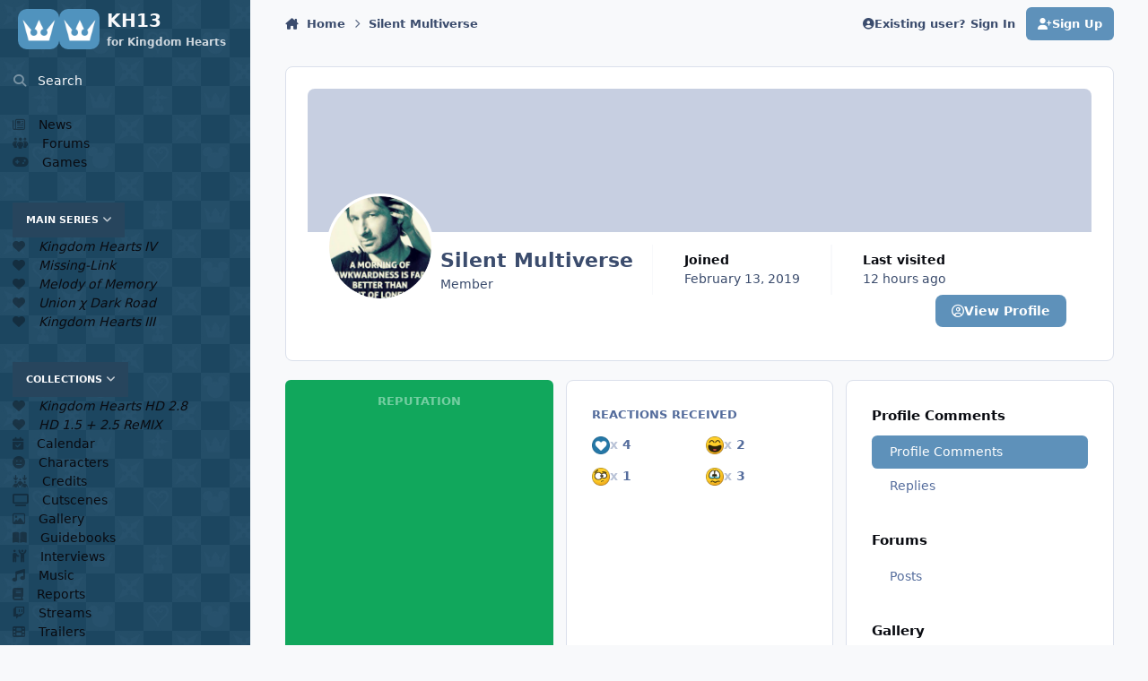

--- FILE ---
content_type: text/html;charset=UTF-8
request_url: https://www.kh13.com/profile/82058-silent-multiverse/reputation/?type=cms_records_comment10&change_section=1
body_size: 23448
content:
<!DOCTYPE html>
<html lang="en-US" dir="ltr" 

data-ips-path="/profile/82058-silent-multiverse/reputation/"
data-ips-scheme='system'
data-ips-scheme-active='system'
data-ips-scheme-default='system'
data-ips-theme="1"
data-ips-scheme-toggle="true"


    data-ips-guest


data-ips-theme-setting-change-scheme='1'
data-ips-theme-setting-link-panels='1'
data-ips-theme-setting-nav-bar-icons='0'
data-ips-theme-setting-mobile-icons-location='footer'
data-ips-theme-setting-mobile-footer-labels='1'
data-ips-theme-setting-sticky-sidebar='1'
data-ips-theme-setting-flip-sidebar='0'

data-ips-layout='side'



>
	<head data-ips-hook="head">
		<meta charset="utf-8">
		<title data-ips-hook="title">Reputation from Silent Multiverse - KH13 · for Kingdom Hearts</title>
		
		
		
		

	
	<script>(() => document.documentElement.setAttribute('data-ips-scheme', (window.matchMedia('(prefers-color-scheme:dark)').matches) ? 'dark':'light'))();</script>

		


	<script>
		(() => {
			function getCookie(n) {
				let v = `; ${document.cookie}`, parts = v.split(`; ${n}=`);
				if (parts.length === 2) return parts.pop().split(';').shift();
			}
			
			const s = getCookie('ips4_scheme_preference');
			if(!s || s === document.documentElement.getAttribute("data-ips-scheme-active")) return;
			if(s === "system"){
				document.documentElement.setAttribute('data-ips-scheme',(window.matchMedia('(prefers-color-scheme:dark)').matches)?'dark':'light');
			} else {
				document.documentElement.setAttribute("data-ips-scheme",s);
			}
			document.documentElement.setAttribute("data-ips-scheme-active",s);
		})();
	</script>

		
			<!-- Google tag (gtag.js) -->
<script async src="https://www.googletagmanager.com/gtag/js?id=G-K1L50RWQ65"></script>
<script>
  window.dataLayer = window.dataLayer || [];
  function gtag(){dataLayer.push(arguments);}
  gtag('js', new Date());

  gtag('config', 'G-K1L50RWQ65');
</script>
		
		
		
		
		


	<!--!Font Awesome Free 6 by @fontawesome - https://fontawesome.com License - https://fontawesome.com/license/free Copyright 2024 Fonticons, Inc.-->
	<link rel='stylesheet' href='//www.kh13.com/applications/core/interface/static/fontawesome/css/all.min.css?v=6.7.2'>



	<link rel='stylesheet' href='//www.kh13.com/static/css/core_global_framework_framework.css?v=fb16cc9fff1764167961'>

	<link rel='stylesheet' href='//www.kh13.com/static/css/core_front_core.css?v=fb16cc9fff1764167961'>

	<link rel='stylesheet' href='https://www.kh13.com/uploads/css_built_1/tagshelper_front_tagOrder.css?v=fb16cc9fff1764167961'>

	<link rel='stylesheet' href='https://www.kh13.com/uploads/css_built_1/videobox_front_videobox.css?v=fb16cc9fff1764167961'>

	<link rel='stylesheet' href='//www.kh13.com/static/css/core_front_styles_profiles.css?v=fb16cc9fff1764167961'>

	<link rel='stylesheet' href='//www.kh13.com/static/css/core_front_styles_streams.css?v=fb16cc9fff1764167961'>

	<link rel='stylesheet' href='//www.kh13.com/static/css/core_front_styles_leaderboard.css?v=fb16cc9fff1764167961'>

	<link rel='stylesheet' href='//www.kh13.com/static/css/gallery_front_profile.css?v=fb16cc9fff1764167961'>

	<link rel='stylesheet' href='//www.kh13.com/static/css/calendar_front_profile.css?v=fb16cc9fff1764167961'>


<!-- Content Config CSS Properties -->
<style id="contentOptionsCSS">
    :root {
        --i-embed-max-width: 500px;
        --i-embed-default-width: 500px;
        --i-embed-media-max-width: 100%;
    }
</style>



	
		<link rel='stylesheet' href='https://www.kh13.com/uploads/monthly_2025_10/theme.css.edd17c46daf90d23d565e193bd6d5578.css'>
	
	
	<style id="themeVariables">
		
			:root{

--light__i-primary: hsl(207 40% 55%);
--light__i-primary-relative-l: 52;
--light__i-secondary: hsl(207 41% 26%);
--light__i-secondary-relative-l: 24;
--dark__i-primary: hsl(207 40% 55%);
--dark__i-primary-relative-l: 52;
--light__i-headerPrimary--ba-co: hsl(207 41% 26%);
--light__i-headerSecondary--ba-co: hsl(207 33% 30%);
--light__i-headerMobile--co: hsl(207 41% 26%);
--light__i-footer--ba-co: hsl(207 23% 34%);
--set__i-logo-text: KH13;
--set__i-logo-slogan: for Kingdom Hearts;
--set__logo-light: url('https://www.kh13.com/uploads/set_resources_1/6d538d11ecfced46f459ee300b5e80ec_kh13_c386db.png');
--set__mobile-logo-light: url('https://www.kh13.com/uploads/set_resources_1/6d538d11ecfced46f459ee300b5e80ec_kh13_78b8d3.png');
--set__logo-dark: url('https://www.kh13.com/uploads/set_resources_1/6d538d11ecfced46f459ee300b5e80ec_kh13_0dd877.png');
--set__mobile-logo-dark: url('https://www.kh13.com/uploads/set_resources_1/6d538d11ecfced46f459ee300b5e80ec_kh13_0efe0c.png');
--set__i-layout-width: 1200;
--light__i-navPanel--ba-co: hsl(207 41% 26%);
--set__i-logo--fo-we: 800;

}
		
	</style>

	
		<style id="themeCustomCSS">
			 html[data-ips-scheme="light"] .ipsResponsive_header--desktop .ipsHeader__primary, html[data-ips-scheme="light"] .ipsNavPanel{background-image:url(https://www.kh13.com/uploads/pages_media/0_header_background.png);}html[data-ips-scheme="dark"] .ipsResponsive_header--desktop .ipsHeader__primary, html[data-ips-scheme="dark"] .ipsNavPanel{background-image:url(https://www.kh13.com/images/global/body_background.png);}.ipsLogo__text{display:grid !important;padding-left:8px;}
		</style>
	

	


		



	<meta name="viewport" content="width=device-width, initial-scale=1, viewport-fit=cover">
	<meta name="apple-mobile-web-app-status-bar-style" content="black-translucent">
	
	
		
		
			<meta property="og:image" content="https://www.kh13.com/uploads/monthly_2016_10/icon-1200-630.jpg.b24f7c97adca1067f075929664dc8e6d.jpg">
		
	
	
		<meta name="twitter:card" content="summary_large_image">
	
	
		
			<meta name="twitter:site" content="@KH13com">
		
	
	
		
			
				
					<meta name="robots" content="index, follow">
				
			
		
	
		
			
				
					<meta property="og:site_name" content="KH13 · for Kingdom Hearts">
				
			
		
	
		
			
				
					<meta property="og:locale" content="en_US">
				
			
		
	
	
		
			<link rel="canonical" href="https://www.kh13.com/profile/82058-silent-multiverse/">
		
	
		
			<link rel="last" href="https://www.kh13.com/profile/82058-silent-multiverse/reputation/?type=profilecomments_profilecomment_comment">
		
	
	
	
	
	
	<link rel="manifest" href="https://www.kh13.com/manifest.webmanifest/">
	
		<meta name="theme-color" content="#5094be">
	
	
		<link rel="mask-icon" href="https://www.kh13.com/uploads/monthly_2019_02/transparent_svg.d70a2f24887f7e972eff6f8bdd52ee28?v=1760955839" color="#5094be">
	

	
	
		
	
		
	
		
	
		
	
		
	
		
	
		
	
		
	
		
	
		
	
		
	
		
	
		
	
		
	
		
	
		
	
		
	
		
	
		
	
		
	
		
	
		
	
		
	
		
			<link rel="apple-touch-icon" href="https://www.kh13.com/uploads/monthly_2025_08/apple-touch-icon-180x180.png?v=1760955839">
		
	

	
	


		

	
	<link rel='icon' href='https://www.kh13.com/uploads/monthly_2016_10/favicon.ico.7bd6a6e12776369acf8aed4f9422cb39.ico' type="image/x-icon">

	</head>
	<body data-ips-hook="body" class="ipsApp ipsApp_front " data-controller="core.front.core.app" data-pageApp="core" data-pageLocation="front" data-pageModule="members" data-pageController="profile" data-id="82058" >
		<a href="#ipsLayout__main" class="ipsSkipToContent">Jump to content</a>
		
		
		

<i-pull-to-refresh aria-hidden="true">
	<div class="iPullToRefresh"></div>
</i-pull-to-refresh>
		


	<i-pwa-install id="ipsPwaInstall">
		
		
			
		
			
		
			
		
			
		
			
		
			
		
			
		
			
		
			
		
			
		
			
		
			
		
			
		
			
		
			
		
			
		
			
		
			
		
			
		
			
		
			
		
			
		
			
		
			
				<img src="https://www.kh13.com/uploads/monthly_2025_08/apple-touch-icon-180x180.png" alt="" width="180" height="180" class="iPwaInstall__icon">
			
		
		<div class="iPwaInstall__content">
			<div class="iPwaInstall__title">View in the app</div>
			<p class="iPwaInstall__desc">A better way to browse. <strong>Learn more</strong>.</p>
		</div>
		<button type="button" class="iPwaInstall__learnMore" popovertarget="iPwaInstall__learnPopover">Learn more</button>
		<button type="button" class="iPwaInstall__dismiss" id="iPwaInstall__dismiss"><span aria-hidden="true">&times;</span><span class="ipsInvisible">Dismiss</span></button>
	</i-pwa-install>
	
	<i-card popover id="iPwaInstall__learnPopover">
		<button class="iCardDismiss" type="button" tabindex="-1" popovertarget="iPwaInstall__learnPopover" popovertargetaction="hide">Close</button>
		<div class="iCard">
			<div class="iCard__content iPwaInstallPopover">
				<div class="i-flex i-gap_2">
					
						
					
						
					
						
					
						
					
						
					
						
					
						
					
						
					
						
					
						
					
						
					
						
					
						
					
						
					
						
					
						
					
						
					
						
					
						
					
						
					
						
					
						
					
						
					
						
							<img src="https://www.kh13.com/uploads/monthly_2025_08/apple-touch-icon-180x180.png" alt="" width="180" height="180" class="iPwaInstallPopover__icon">
						
					
					<div class="i-flex_11 i-align-self_center">
						<div class="i-font-weight_700 i-color_hard">KH13 · for Kingdom Hearts</div>
						<p>A full-screen app on your home screen with push notifications, badges and more.</p>
					</div>
				</div>

				<div class="iPwaInstallPopover__ios">
					<div class="iPwaInstallPopover__title">
						<svg xmlns="http://www.w3.org/2000/svg" viewBox="0 0 384 512"><path d="M318.7 268.7c-.2-36.7 16.4-64.4 50-84.8-18.8-26.9-47.2-41.7-84.7-44.6-35.5-2.8-74.3 20.7-88.5 20.7-15 0-49.4-19.7-76.4-19.7C63.3 141.2 4 184.8 4 273.5q0 39.3 14.4 81.2c12.8 36.7 59 126.7 107.2 125.2 25.2-.6 43-17.9 75.8-17.9 31.8 0 48.3 17.9 76.4 17.9 48.6-.7 90.4-82.5 102.6-119.3-65.2-30.7-61.7-90-61.7-91.9zm-56.6-164.2c27.3-32.4 24.8-61.9 24-72.5-24.1 1.4-52 16.4-67.9 34.9-17.5 19.8-27.8 44.3-25.6 71.9 26.1 2 49.9-11.4 69.5-34.3z"/></svg>
						<span>To install this app on iOS and iPadOS</span>
					</div>
					<ol class="ipsList ipsList--bullets i-color_soft i-margin-top_2">
						<li>Tap the <svg xmlns='http://www.w3.org/2000/svg' viewBox='0 0 416 550.4' class='iPwaInstallPopover__svg'><path d='M292.8 129.6 208 44.8l-84.8 84.8-22.4-22.4L208 0l107.2 107.2-22.4 22.4Z'/><path d='M192 22.4h32v336h-32v-336Z'/><path d='M368 550.4H48c-27.2 0-48-20.8-48-48v-288c0-27.2 20.8-48 48-48h112v32H48c-9.6 0-16 6.4-16 16v288c0 9.6 6.4 16 16 16h320c9.6 0 16-6.4 16-16v-288c0-9.6-6.4-16-16-16H256v-32h112c27.2 0 48 20.8 48 48v288c0 27.2-20.8 48-48 48Z'/></svg> Share icon in Safari</li>
						<li>Scroll the menu and tap <strong>Add to Home Screen</strong>.</li>
						<li>Tap <strong>Add</strong> in the top-right corner.</li>
					</ol>
				</div>
				<div class="iPwaInstallPopover__android">
					<div class="iPwaInstallPopover__title">
						<svg xmlns="http://www.w3.org/2000/svg" viewBox="0 0 576 512"><path d="M420.6 301.9a24 24 0 1 1 24-24 24 24 0 0 1 -24 24m-265.1 0a24 24 0 1 1 24-24 24 24 0 0 1 -24 24m273.7-144.5 47.9-83a10 10 0 1 0 -17.3-10h0l-48.5 84.1a301.3 301.3 0 0 0 -246.6 0L116.2 64.5a10 10 0 1 0 -17.3 10h0l47.9 83C64.5 202.2 8.2 285.6 0 384H576c-8.2-98.5-64.5-181.8-146.9-226.6"/></svg>
						<span>To install this app on Android</span>
					</div>
					<ol class="ipsList ipsList--bullets i-color_soft i-margin-top_2">
						<li>Tap the 3-dot menu (⋮) in the top-right corner of the browser.</li>
						<li>Tap <strong>Add to Home screen</strong> or <strong>Install app</strong>.</li>
						<li>Confirm by tapping <strong>Install</strong>.</li>
					</ol>
				</div>
			</div>
		</div>
	</i-card>

		
		<div class="ipsLayout" id="ipsLayout" data-ips-hook="layout">
			
				
					
<div class="ipsNavPanel" data-ips-hook="navigationPanel">
	
<a href="https://www.kh13.com/" data-ips-hook="logo" class="ipsLogo ipsLogo--side" accesskey="1">
	
		

    
    
    
    <picture class='ipsLogo__image ipsLogo__image--light'>
        <source srcset="[data-uri]" media="(max-width: 979px)">
        <img src="https://www.kh13.com/uploads/set_resources_1/6d538d11ecfced46f459ee300b5e80ec_kh13_c386db.png" width="960" height="960" alt='KH13 · for Kingdom Hearts' data-ips-theme-image='logo-light'>
    </picture>

		

    
    
    
    <picture class='ipsLogo__image ipsLogo__image--dark'>
        <source srcset="[data-uri]" media="(max-width: 979px)">
        <img src="https://www.kh13.com/uploads/set_resources_1/6d538d11ecfced46f459ee300b5e80ec_kh13_0dd877.png" width="960" height="960" alt='KH13 · for Kingdom Hearts' data-ips-theme-image='logo-dark'>
    </picture>

	
  	<div class="ipsLogo__text">
		<span class="ipsLogo__name" data-ips-theme-text="set__i-logo-text">KH13</span>
		
			<span class="ipsLogo__slogan" data-ips-theme-text="set__i-logo-slogan">for Kingdom Hearts</span>
		
	</div>
</a>
	<nav class="ipsNavPanel__scroll" data-controller="core.front.core.navigationPanel">
		
<ul class="ipsNavPanel__nav" data-ips-hook="navigationColumn">
	
		<li>
			
			<div>
				<button class="ipsNavPanel__search" popovertarget="ipsSearchDialog" type="button"><span class="ipsNavPanel__icon" aria-hidden="true"><i class="fa-ips fa-ips--nav-panel"></i></span>Search</button>
			</div>
		</li>
	
	

	
		
		
		<li  data-navapp="cms" data-ips-hook="navColumnItem">
			
			
				
					<a href="https://www.kh13.com/news/"  data-navitem-id="23">
						<span class="ipsNavPanel__icon" aria-hidden="true">
							
								<i class="fa-regular fa-newspaper"></i>
							
						</span>
						<span>News</span>
					</a>
				
			
		</li>
	

	
		
		
		<li  data-navapp="forums" data-ips-hook="navColumnItem">
			
			
				
					<a href="https://www.kh13.com/forums/"  data-navitem-id="24">
						<span class="ipsNavPanel__icon" aria-hidden="true">
							
								<i class="fa-solid fa-people-group"></i>
							
						</span>
						<span>Forums</span>
					</a>
				
			
		</li>
	

	
		
		
		<li  data-navapp="cms" data-ips-hook="navColumnItem">
			
			
				
					<a href="https://www.kh13.com/games/"  data-navitem-id="54">
						<span class="ipsNavPanel__icon" aria-hidden="true">
							
								<i class="fa-solid fa-gamepad"></i>
							
						</span>
						<span>Games</span>
					</a>
				
			
		</li>
	

	
		
		
		<li  data-navapp="core" data-ips-hook="navColumnItem">
			
			
				
					<button class="" aria-expanded="true"  aria-controls="elNavSecondary_56" data-ipscontrols type="button" data-action="collapseLinks">
						<span class="ipsNavPanel__icon" aria-hidden="true">
							
								<i class="fa-solid fa-gamepad"></i>
							
						</span>
						<span>Main Series</span>
						<i class="fa-solid fa-angle-down ipsNavPanel__toggle-list"></i>
					</button>
					<ul id="elNavSecondary_56" data-ips-hidden-animation="slide-fade" data-ips-hidden-event="ips:toggleSidePanelNav"  data-id="56">
						

	
		
		
		<li  data-navapp="core" data-ips-hook="navColumnItem">
			
			
				
					<a href="https://www.kh13.com/games/kingdom-hearts-4/"  data-navitem-id="55">
						<span class="ipsNavPanel__icon" aria-hidden="true">
							
								<i class="fa-solid fa-heart"></i>
							
						</span>
						<span><em>Kingdom Hearts IV</em></span>
					</a>
				
			
		</li>
	

	
		
		
		<li  data-navapp="core" data-ips-hook="navColumnItem">
			
			
				
					<a href="https://www.kh13.com/games/kingdom-hearts-missing-link/"  data-navitem-id="57">
						<span class="ipsNavPanel__icon" aria-hidden="true">
							
								<i class="fa-solid fa-heart"></i>
							
						</span>
						<span><em>Missing-Link</em></span>
					</a>
				
			
		</li>
	

	
		
		
		<li  data-navapp="core" data-ips-hook="navColumnItem">
			
			
				
					<a href="https://www.kh13.com/games/kingdom-hearts-melody-of-memory/"  data-navitem-id="58">
						<span class="ipsNavPanel__icon" aria-hidden="true">
							
								<i class="fa-solid fa-heart"></i>
							
						</span>
						<span><em>Melody of Memory</em></span>
					</a>
				
			
		</li>
	

	
		
		
		<li  data-navapp="core" data-ips-hook="navColumnItem">
			
			
				
					<a href="https://www.kh13.com/games/kingdom-hearts-union-x-dark-road/"  data-navitem-id="59">
						<span class="ipsNavPanel__icon" aria-hidden="true">
							
								<i class="fa-solid fa-heart"></i>
							
						</span>
						<span><em>Union χ Dark Road</em></span>
					</a>
				
			
		</li>
	

	
		
		
		<li  data-navapp="core" data-ips-hook="navColumnItem">
			
			
				
					<a href="https://www.kh13.com/games/kingdom-hearts-3/"  data-navitem-id="60">
						<span class="ipsNavPanel__icon" aria-hidden="true">
							
								<i class="fa-solid fa-heart"></i>
							
						</span>
						<span><em>Kingdom Hearts III</em></span>
					</a>
				
			
		</li>
	

					</ul>
				
			
		</li>
	

	
		
		
		<li  data-navapp="core" data-ips-hook="navColumnItem">
			
			
				
					<button class="" aria-expanded="true"  aria-controls="elNavSecondary_61" data-ipscontrols type="button" data-action="collapseLinks">
						<span class="ipsNavPanel__icon" aria-hidden="true">
							
								<i class="fa-solid fa-gamepad"></i>
							
						</span>
						<span>Collections</span>
						<i class="fa-solid fa-angle-down ipsNavPanel__toggle-list"></i>
					</button>
					<ul id="elNavSecondary_61" data-ips-hidden-animation="slide-fade" data-ips-hidden-event="ips:toggleSidePanelNav"  data-id="61">
						

	
		
		
		<li  data-navapp="core" data-ips-hook="navColumnItem">
			
			
				
					<a href="https://www.kh13.com/games/kingdom-hearts-hd-2-8-final-chapter-prologue/"  data-navitem-id="63">
						<span class="ipsNavPanel__icon" aria-hidden="true">
							
								<i class="fa-solid fa-heart"></i>
							
						</span>
						<span><em>Kingdom Hearts HD 2.8</em></span>
					</a>
				
			
		</li>
	

	
		
		
		<li  data-navapp="core" data-ips-hook="navColumnItem">
			
			
				
					<a href="https://www.kh13.com/games/kingdom-hearts-hd-1-5-2-5-remix/"  data-navitem-id="64">
						<span class="ipsNavPanel__icon" aria-hidden="true">
							
								<i class="fa-solid fa-heart"></i>
							
						</span>
						<span><em>HD 1.5 + 2.5 ReMIX</em></span>
					</a>
				
			
		</li>
	

					</ul>
				
			
		</li>
	

	
		
		
		<li  data-navapp="calendar" data-ips-hook="navColumnItem">
			
			
				
					<a href="https://www.kh13.com/events/"  data-navitem-id="66">
						<span class="ipsNavPanel__icon" aria-hidden="true">
							
								<i class="fa-solid fa-calendar-check"></i>
							
						</span>
						<span>Calendar</span>
					</a>
				
			
		</li>
	

	
		
		
		<li  data-navapp="cms" data-ips-hook="navColumnItem">
			
			
				
					<a href="https://www.kh13.com/characters/"  data-navitem-id="68">
						<span class="ipsNavPanel__icon" aria-hidden="true">
							
								<i class="fa-solid fa-face-meh"></i>
							
						</span>
						<span>Characters</span>
					</a>
				
			
		</li>
	

	
		
		
		<li  data-navapp="cms" data-ips-hook="navColumnItem">
			
			
				
					<a href="https://www.kh13.com/credits/"  data-navitem-id="79">
						<span class="ipsNavPanel__icon" aria-hidden="true">
							
								<i class="fa-solid fa-arrows-down-to-people"></i>
							
						</span>
						<span>Credits</span>
					</a>
				
			
		</li>
	

	
		
		
		<li  data-navapp="cms" data-ips-hook="navColumnItem">
			
			
				
					<a href="https://www.kh13.com/cutscenes/"  data-navitem-id="81">
						<span class="ipsNavPanel__icon" aria-hidden="true">
							
								<i class="fa-solid fa-tv"></i>
							
						</span>
						<span>Cutscenes</span>
					</a>
				
			
		</li>
	

	
		
		
		<li  data-navapp="gallery" data-ips-hook="navColumnItem">
			
			
				
					<a href="https://www.kh13.com/gallery/"  data-navitem-id="50">
						<span class="ipsNavPanel__icon" aria-hidden="true">
							
								<i class="fa-regular fa-image"></i>
							
						</span>
						<span>Gallery</span>
					</a>
				
			
		</li>
	

	
		
		
		<li  data-navapp="cms" data-ips-hook="navColumnItem">
			
			
				
					<a href="https://www.kh13.com/guidebooks/"  data-navitem-id="78">
						<span class="ipsNavPanel__icon" aria-hidden="true">
							
								<i class="fa-solid fa-book-open"></i>
							
						</span>
						<span>Guidebooks</span>
					</a>
				
			
		</li>
	

	
		
		
		<li  data-navapp="cms" data-ips-hook="navColumnItem">
			
			
				
					<a href="https://www.kh13.com/interviews/"  data-navitem-id="52">
						<span class="ipsNavPanel__icon" aria-hidden="true">
							
								<i class="fa-solid fa-people-robbery"></i>
							
						</span>
						<span>Interviews</span>
					</a>
				
			
		</li>
	

	
		
		
		<li  data-navapp="cms" data-ips-hook="navColumnItem">
			
			
				
					<a href="https://www.kh13.com/music/"  data-navitem-id="70">
						<span class="ipsNavPanel__icon" aria-hidden="true">
							
								<i class="fa-solid fa-music"></i>
							
						</span>
						<span>Music</span>
					</a>
				
			
		</li>
	

	
		
		
		<li  data-navapp="cms" data-ips-hook="navColumnItem">
			
			
				
					<a href="https://www.kh13.com/reports/"  data-navitem-id="65">
						<span class="ipsNavPanel__icon" aria-hidden="true">
							
								<i class="fa-solid fa-book"></i>
							
						</span>
						<span>Reports</span>
					</a>
				
			
		</li>
	

	
		
		
		<li  data-navapp="twitchintegration" data-ips-hook="navColumnItem">
			
			
				
					<a href="https://www.kh13.com/streams/"  data-navitem-id="74">
						<span class="ipsNavPanel__icon" aria-hidden="true">
							
								<i class="fa-brands fa-twitch"></i>
							
						</span>
						<span>Streams</span>
					</a>
				
			
		</li>
	

	
		
		
		<li  data-navapp="cms" data-ips-hook="navColumnItem">
			
			
				
					<a href="https://www.kh13.com/trailers/"  data-navitem-id="83">
						<span class="ipsNavPanel__icon" aria-hidden="true">
							
								<i class="fa-solid fa-film"></i>
							
						</span>
						<span>Trailers</span>
					</a>
				
			
		</li>
	

	
		
		
		<li  data-navapp="videobox" data-ips-hook="navColumnItem">
			
			
				
					<a href="https://www.kh13.com/videos/"  data-navitem-id="72">
						<span class="ipsNavPanel__icon" aria-hidden="true">
							
								<i class="fa-solid" style="--icon:'\f04b'"></i>
							
						</span>
						<span>Videos</span>
					</a>
				
			
		</li>
	

	
		
		
		<li  data-navapp="cms" data-ips-hook="navColumnItem">
			
			
				
					<a href="https://www.kh13.com/worlds/"  data-navitem-id="69">
						<span class="ipsNavPanel__icon" aria-hidden="true">
							
								<i class="fa-solid fa-earth-oceania"></i>
							
						</span>
						<span>Worlds</span>
					</a>
				
			
		</li>
	

</ul>
	</nav>
</div>

<script>
	(() => {
		const pos = sessionStorage.getItem('navigationPanelScroll');
		if(!pos) return;
		document.querySelector('[data-controller="core.front.core.navigationPanel"]').scrollTop = pos;
	})();
</script>
				
			
			<div class="ipsLayout__app" data-ips-hook="app">
				
				<div data-ips-hook="mobileHeader" class="ipsMobileHeader ipsResponsive_header--mobile">
					
<a href="https://www.kh13.com/" data-ips-hook="logo" class="ipsLogo ipsLogo--mobile" accesskey="1">
	
		

    
    
    
    <picture class='ipsLogo__image ipsLogo__image--light'>
        <source srcset="[data-uri]" media="(min-width: 980px)">
        <img src="https://www.kh13.com/uploads/set_resources_1/6d538d11ecfced46f459ee300b5e80ec_kh13_78b8d3.png" width="960" height="960" alt='KH13 · for Kingdom Hearts' data-ips-theme-image='mobile-logo-light'>
    </picture>

		

    
    
    
    <picture class='ipsLogo__image ipsLogo__image--dark'>
        <source srcset="[data-uri]" media="(min-width: 980px)">
        <img src="https://www.kh13.com/uploads/set_resources_1/6d538d11ecfced46f459ee300b5e80ec_kh13_0efe0c.png" width="960" height="960" alt='KH13 · for Kingdom Hearts' data-ips-theme-image='mobile-logo-dark'>
    </picture>

	
  	<div class="ipsLogo__text">
		<span class="ipsLogo__name" data-ips-theme-text="set__i-logo-text">KH13</span>
		
			<span class="ipsLogo__slogan" data-ips-theme-text="set__i-logo-slogan">for Kingdom Hearts</span>
		
	</div>
</a>
					
<ul data-ips-hook="mobileNavHeader" class="ipsMobileNavIcons ipsResponsive_header--mobile">
	
		<li data-el="guest">
			<button type="button" class="ipsMobileNavIcons__button ipsMobileNavIcons__button--primary" aria-controls="ipsOffCanvas--guest" aria-expanded="false" data-ipscontrols>
				<span>Sign In</span>
			</button>
		</li>
	
	
	
		
	
    
	
	
</ul>
				</div>
				
				


				
					
<nav class="ipsBreadcrumb ipsBreadcrumb--mobile ipsResponsive_header--mobile" aria-label="Breadcrumbs" >
	<ol itemscope itemtype="https://schema.org/BreadcrumbList" class="ipsBreadcrumb__list">
		<li itemprop="itemListElement" itemscope itemtype="https://schema.org/ListItem">
			<a title="Home" href="https://www.kh13.com/" itemprop="item">
				<i class="fa-solid fa-house-chimney"></i> <span itemprop="name">Home</span>
			</a>
			<meta itemprop="position" content="1">
		</li>
		
		
		
			
				<li itemprop="itemListElement" itemscope itemtype="https://schema.org/ListItem">
					<a href="https://www.kh13.com/profile/82058-silent-multiverse/" itemprop="item">
						<span itemprop="name">Silent Multiverse </span>
					</a>
					<meta itemprop="position" content="2">
				</li>
			
			
		
	</ol>
	<ul class="ipsBreadcrumb__feed" data-ips-hook="feed">
		
		<li >
			<a data-action="defaultStream" href="https://www.kh13.com/social/" ><i class="fa-regular fa-file-lines"></i> <span data-role="defaultStreamName">All Activity</span></a>
		</li>
	</ul>
</nav>
				
				
					
						<div class="ipsNavPanelBreadcrumbs ipsResponsive_header--desktop" data-ips-hook="navPanelBreadcrumbs">
							<div class="ipsWidth ipsHeader__align">
								
<nav class="ipsBreadcrumb ipsBreadcrumb--top " aria-label="Breadcrumbs" >
	<ol itemscope itemtype="https://schema.org/BreadcrumbList" class="ipsBreadcrumb__list">
		<li itemprop="itemListElement" itemscope itemtype="https://schema.org/ListItem">
			<a title="Home" href="https://www.kh13.com/" itemprop="item">
				<i class="fa-solid fa-house-chimney"></i> <span itemprop="name">Home</span>
			</a>
			<meta itemprop="position" content="1">
		</li>
		
		
		
			
				<li itemprop="itemListElement" itemscope itemtype="https://schema.org/ListItem">
					<a href="https://www.kh13.com/profile/82058-silent-multiverse/" itemprop="item">
						<span itemprop="name">Silent Multiverse </span>
					</a>
					<meta itemprop="position" content="2">
				</li>
			
			
		
	</ol>
	<ul class="ipsBreadcrumb__feed" data-ips-hook="feed">
		
		<li >
			<a data-action="defaultStream" href="https://www.kh13.com/social/" ><i class="fa-regular fa-file-lines"></i> <span data-role="defaultStreamName">All Activity</span></a>
		</li>
	</ul>
</nav>
								

	<ul id="elUserNav" data-ips-hook="userBarGuest" class="ipsUserNav ipsUserNav--guest">
        
		
        
        
        
            
            <li id="elSignInLink" data-el="sign-in">
                <button type="button" id="elUserSignIn" popovertarget="elUserSignIn_menu" style="--_anchor: --elUserSignIn;" class="ipsUserNav__link">
                	<i class="fa-solid fa-circle-user"></i>
                	<span class="ipsUserNav__text">Existing user? Sign In</span>
                </button>                
                
<i-dropdown popover id="elUserSignIn_menu" style="--_anchor: --elUserSignIn;">
	<div class="iDropdown">
		<form accept-charset='utf-8' method='post' action='https://www.kh13.com/login/'>
			<input type="hidden" name="csrfKey" value="2248663fe16cae71a41f5879e9266c58">
			<input type="hidden" name="ref" value="aHR0cHM6Ly93d3cua2gxMy5jb20vcHJvZmlsZS84MjA1OC1zaWxlbnQtbXVsdGl2ZXJzZS9yZXB1dGF0aW9uLz90eXBlPWNtc19yZWNvcmRzX2NvbW1lbnQxMCZjaGFuZ2Vfc2VjdGlvbj0x">
			<div data-role="loginForm">
				
				
				
					<div class='ipsColumns ipsColumns--lines'>
						<div class='ipsColumns__primary' id='elUserSignIn_internal'>
							
<div class="">
	<h4 class="ipsTitle ipsTitle--h3 i-padding_2 i-padding-bottom_0 i-color_hard">Sign In</h4>
	<ul class='ipsForm ipsForm--vertical ipsForm--login-popup'>
		<li class="ipsFieldRow ipsFieldRow--noLabel ipsFieldRow--fullWidth">
			<label class="ipsFieldRow__label" for="login_popup_email">Email Address</label>
			<div class="ipsFieldRow__content">
                <input type="email" class='ipsInput ipsInput--text' placeholder="Email Address" name="auth" autocomplete="email" id='login_popup_email'>
			</div>
		</li>
		<li class="ipsFieldRow ipsFieldRow--noLabel ipsFieldRow--fullWidth">
			<label class="ipsFieldRow__label" for="login_popup_password">Password</label>
			<div class="ipsFieldRow__content">
				<input type="password" class='ipsInput ipsInput--text' placeholder="Password" name="password" autocomplete="current-password" id='login_popup_password'>
			</div>
		</li>
		<li class="ipsFieldRow ipsFieldRow--checkbox">
			<input type="checkbox" name="remember_me" id="remember_me_checkbox_popup" value="1" checked class="ipsInput ipsInput--toggle">
			<div class="ipsFieldRow__content">
				<label class="ipsFieldRow__label" for="remember_me_checkbox_popup">Remember me</label>
				<div class="ipsFieldRow__desc">Not recommended on shared computers</div>
			</div>
		</li>
		<li class="ipsSubmitRow">
			<button type="submit" name="_processLogin" value="usernamepassword" class="ipsButton ipsButton--primary i-width_100p">Sign In</button>
			
				<p class="i-color_soft i-link-color_inherit i-font-weight_500 i-font-size_-1 i-margin-top_2">
					
						<a href='https://www.kh13.com/lostpassword/' data-ipsDialog data-ipsDialog-title='Forgot your password?'>
					
					Forgot your password?</a>
				</p>
			
		</li>
	</ul>
</div>
						</div>
						<div class='ipsColumns__secondary i-basis_280'>
							<div id='elUserSignIn_external'>
								<p class='ipsTitle ipsTitle--h3 i-padding_2 i-padding-bottom_0 i-color_soft'>Or sign in with...</p>
								<div class='i-grid i-gap_2 i-padding_2'>
									
										<div>
											

<button type="submit" name="_processLogin" value="15" class='ipsSocial ' style="background-color: #7289da">
	
		<span class='ipsSocial__icon'>
			
				<img src="https://www.kh13.com/uploads/monthly_2025_08/discord_48px_white.png.3f069db74dcc61ebd74b41f18a5e9c9a.png" alt='' loading='lazy'>
			
		</span>
		<span class='ipsSocial__text'>Sign in with Discord</span>
	
</button>
										</div>
									
										<div>
											

<button type="submit" name="_processLogin" value="17" class='ipsSocial ipsSocial--facebook' style="background-color: #3a579a">
	
		<span class='ipsSocial__icon'>
			
				
					<svg xmlns="http://www.w3.org/2000/svg" viewBox="0 0 320 512"><path d="M80 299.3V512H196V299.3h86.5l18-97.8H196V166.9c0-51.7 20.3-71.5 72.7-71.5c16.3 0 29.4 .4 37 1.2V7.9C291.4 4 256.4 0 236.2 0C129.3 0 80 50.5 80 159.4v42.1H14v97.8H80z"/></svg>
				
			
		</span>
		<span class='ipsSocial__text'>Sign in with Facebook</span>
	
</button>
										</div>
									
										<div>
											

<button type="submit" name="_processLogin" value="3" class='ipsSocial ipsSocial--google' style="background-color: #4285F4">
	
		<span class='ipsSocial__icon'>
			
				
					<svg xmlns="http://www.w3.org/2000/svg" viewBox="0 0 488 512"><path d="M488 261.8C488 403.3 391.1 504 248 504 110.8 504 0 393.2 0 256S110.8 8 248 8c66.8 0 123 24.5 166.3 64.9l-67.5 64.9C258.5 52.6 94.3 116.6 94.3 256c0 86.5 69.1 156.6 153.7 156.6 98.2 0 135-70.4 140.8-106.9H248v-85.3h236.1c2.3 12.7 3.9 24.9 3.9 41.4z"/></svg>
				
			
		</span>
		<span class='ipsSocial__text'>Sign in with Google</span>
	
</button>
										</div>
									
										<div>
											

<button type="submit" name="_processLogin" value="16" class='ipsSocial ' style="background-color: #9146FF">
	
		<span class='ipsSocial__icon'>
			
				
					<i class='fa-brands fa-fab fa-twitch'></i>
				
			
		</span>
		<span class='ipsSocial__text'>Sign in with Twitch</span>
	
</button>
										</div>
									
										<div>
											

<button type="submit" name="_processLogin" value="9" class='ipsSocial ipsSocial--twitter' style="background-color: #000000">
	
		<span class='ipsSocial__icon'>
			
				
					<svg xmlns="http://www.w3.org/2000/svg" viewBox="0 0 512 512"><path d="M389.2 48h70.6L305.6 224.2 487 464H345L233.7 318.6 106.5 464H35.8L200.7 275.5 26.8 48H172.4L272.9 180.9 389.2 48zM364.4 421.8h39.1L151.1 88h-42L364.4 421.8z"/></svg>
				
			
		</span>
		<span class='ipsSocial__text'>Sign in with X</span>
	
</button>
										</div>
									
								</div>
							</div>
						</div>
					</div>
				
			</div>
		</form>
	</div>
</i-dropdown>
            </li>
            
        
		
			<li data-el="sign-up">
				
					<a href="https://www.kh13.com/register/" class="ipsUserNav__link ipsUserNav__link--sign-up" data-ipsdialog data-ipsdialog-size="narrow" data-ipsdialog-title="Sign Up"  id="elRegisterButton">
						<i class="fa-solid fa-user-plus"></i>
						<span class="ipsUserNav__text">Sign Up</span>
					</a>
				
			</li>
		
		
	</ul>

							</div>
						</div>
					
				
				<main data-ips-hook="main" class="ipsLayout__main" id="ipsLayout__main" tabindex="-1">


<!--CT: Developer mode alert-->



					<div class="ipsWidth ipsWidth--main-content">
						<div class="ipsContentWrap">
							
							

							<div class="ipsLayout__columns">
								<section data-ips-hook="primaryColumn" class="ipsLayout__primary-column">
									
									
									
                                    
									

	





    
    

									

<div class="ipsProfileContainer" data-controller='core.front.profile.main'>
	

<header class="ipsPageHeader ipsBox ipsBox--profileHeader ipsPull i-margin-bottom_block" data-ips-hook="profileHeader" data-role="profileHeader">
	<div class="ipsCoverPhoto ipsCoverPhoto--profile ipsCoverPhoto--minimal" id="elProfileHeader" data-controller="core.global.core.coverPhoto" data-url="https://www.kh13.com/profile/82058-silent-multiverse/?&amp;csrfKey=2248663fe16cae71a41f5879e9266c58" data-coveroffset="0" style="--offset:0">
		
			<div class="ipsCoverPhoto__container">
				<div class="ipsFallbackImage" style="--i-empty-image-random--ba-co: hsl(-336, 100%, 80% );"></div>
			</div>
		
		
	</div>
	<div class="ipsCoverPhotoMeta">
		<div class="ipsCoverPhoto__avatar" id="elProfilePhoto">
			
				<a href="https://www.kh13.com/uploads/monthly_2019_02/imported-photo-82058.png.9b6684b6d264bf0684199ad6799f4fd3.png" data-ipslightbox class="ipsUserPhoto">
					<img src="https://www.kh13.com/uploads/monthly_2019_02/imported-photo-82058.thumb.png.9c18c103fbb8e29f832be97cd30d1a1d.png" alt="" loading="lazy">
				</a>
			
		</div>
		<div class="ipsCoverPhoto__titles">
			<div class="ipsCoverPhoto__title">
				<h1>Silent Multiverse</h1>
				
				
			</div>
			<div class="ipsCoverPhoto__desc">
				Member
			</div>
		</div>
		<ul class="ipsCoverPhoto__stats" data-ips-hook="profileHeaderStats">
			<li>
				<h4 class="ipsCoverPhoto__statTitle">Joined</h4>
				<span class="ipsCoverPhoto__statValue"><time datetime='2019-02-13T01:54:26Z' title='02/13/2019 01:54  AM' data-short='6 yr' class='ipsTime ipsTime--long'><span class='ipsTime__long'>February 13, 2019</span><span class='ipsTime__short'>6 yr</span></time></span>
			</li>
			
				<li>
					<h4 class="ipsCoverPhoto__statTitle">Last visited</h4>
					<span class="ipsCoverPhoto__statValue">
						<time datetime='2025-11-27T02:18:14Z' title='11/27/2025 02:18  AM' data-short='12 hr' class='ipsTime ipsTime--long'><span class='ipsTime__long'>12 hours ago</span><span class='ipsTime__short'>12 hr</span></time>
						
					</span>
				</li>
			
			
		</ul>
		<div class="ipsCoverPhoto__buttons" data-ips-hook="profileHeaderButtons">
			
				
					

<div data-followApp='core' data-followArea='member' data-followID='82058'  data-controller='core.front.core.followButton'>
	
		

	
</div>
				
				
			

			<a href="https://www.kh13.com/profile/82058-silent-multiverse/" class="ipsButton ipsButton--primary" data-action="goToProfile" data-type="full" title="Silent Multiverse's Profile"><i class="fa-regular fa-circle-user"></i><span>View Profile</span></a>

			<a href="https://www.kh13.com/profile/82058-silent-multiverse/content/" rel="nofollow" class="ipsButton ipsButton--primary" data-action="browseContent" data-type="full" title="Silent Multiverse's Content"><i class="fa-regular fa-file-lines"></i><span>Find content</span></a>
		</div>
	</div>
</header>
	<div data-role="profileContent">

		<div class="ipsProfile ipsProfile--reputation">
			<aside class="ipsProfile__aside">
				<div class="ipsProfile__sticky-outer">
					<div class="ipsProfile__sticky-inner">
						<div class="cProfileRepScore i-padding_2 cProfileRepScore--positive">
							<h2 class='ipsMinorTitle i-color_inherit i-opacity_5'>Reputation</h2>
							<span class='cProfileRepScore__points'>10</span>
							
								<span class='cProfileRepScore__title'>Donald's Healing</span>
							
							
						</div>
						
							<div class="ipsWidget i-padding_3">
								

								
									<h2 class='ipsMinorTitle'>Reactions Received</h2>
									<div class='ipsGrid ipsGrid--profile-reactions-received i-basis_80 i-margin-top_2'>
										
											<div class="i-flex i-align-items_center i-gap_1">
												<img src='https://www.kh13.com/uploads/reactions/react_like.png' width="20" height="20" alt='Like' loading='lazy' data-ipsTooltip>
												<span class='i-color_soft i-font-weight_600'><span class="i-opacity_4">x</span> 4</span>
											</div>
										
											<div class="i-flex i-align-items_center i-gap_1">
												<img src='https://www.kh13.com/uploads/reactions/react_haha.png' width="20" height="20" alt='Haha' loading='lazy' data-ipsTooltip>
												<span class='i-color_soft i-font-weight_600'><span class="i-opacity_4">x</span> 2</span>
											</div>
										
											<div class="i-flex i-align-items_center i-gap_1">
												<img src='https://www.kh13.com/uploads/reactions/react_confused.png' width="20" height="20" alt='Confused' loading='lazy' data-ipsTooltip>
												<span class='i-color_soft i-font-weight_600'><span class="i-opacity_4">x</span> 1</span>
											</div>
										
											<div class="i-flex i-align-items_center i-gap_1">
												<img src='https://www.kh13.com/uploads/reactions/react_sad.png' width="20" height="20" alt='Sad' loading='lazy' data-ipsTooltip>
												<span class='i-color_soft i-font-weight_600'><span class="i-opacity_4">x</span> 3</span>
											</div>
										
									</div>
										
							</div>
												
						<div class='ipsWidget i-padding_2'>
							<div class="ipsSideMenu" data-ipsTabBar data-ipsTabBar-contentArea='#elUserReputation' data-ipsTabBar-itemselector=".ipsSideMenu_item" data-ipsTabBar-activeClass="ipsSideMenu_itemActive" data-ipsSideMenu>
								<h3 class="ipsSideMenu__view">
									<a href="#user_reputation" data-action="openSideMenu"><i class="fa-solid fa-bars"></i><span>Content Type</span></a>
								</h3>
								<div class="ipsSideMenu__menu">
									
										<h4 class='ipsSideMenu__subTitle'>Profile Comments</h4>
										<ul class="ipsSideMenu__list">
											
												<li><a href="https://www.kh13.com/profile/82058-silent-multiverse/reputation/?type=profilecomments_profilecomment_comment&amp;change_section=1" class="ipsSideMenu_item ipsSideMenu_itemActive">Profile Comments</a></li>
											
												<li><a href="https://www.kh13.com/profile/82058-silent-multiverse/reputation/?type=profilecomments_profilecomment_reply&amp;change_section=1" class="ipsSideMenu_item ">Replies</a></li>
											
										</ul>
									
										<h4 class='ipsSideMenu__subTitle'>Forums</h4>
										<ul class="ipsSideMenu__list">
											
												<li><a href="https://www.kh13.com/profile/82058-silent-multiverse/reputation/?type=forums_topic_post&amp;change_section=1" class="ipsSideMenu_item ">Posts</a></li>
											
										</ul>
									
										<h4 class='ipsSideMenu__subTitle'>Gallery</h4>
										<ul class="ipsSideMenu__list">
											
												<li><a href="https://www.kh13.com/profile/82058-silent-multiverse/reputation/?type=gallery_image&amp;change_section=1" class="ipsSideMenu_item ">Images</a></li>
											
												<li><a href="https://www.kh13.com/profile/82058-silent-multiverse/reputation/?type=gallery_image_comment&amp;change_section=1" class="ipsSideMenu_item ">Image Comments</a></li>
											
												<li><a href="https://www.kh13.com/profile/82058-silent-multiverse/reputation/?type=gallery_image_review&amp;change_section=1" class="ipsSideMenu_item ">Image Reviews</a></li>
											
												<li><a href="https://www.kh13.com/profile/82058-silent-multiverse/reputation/?type=gallery_album_item&amp;change_section=1" class="ipsSideMenu_item ">Albums</a></li>
											
												<li><a href="https://www.kh13.com/profile/82058-silent-multiverse/reputation/?type=gallery_album_comment&amp;change_section=1" class="ipsSideMenu_item ">Album Comments</a></li>
											
												<li><a href="https://www.kh13.com/profile/82058-silent-multiverse/reputation/?type=gallery_album_review&amp;change_section=1" class="ipsSideMenu_item ">Album Reviews</a></li>
											
										</ul>
									
										<h4 class='ipsSideMenu__subTitle'>Kingdom Hearts News</h4>
										<ul class="ipsSideMenu__list">
											
												<li><a href="https://www.kh13.com/profile/82058-silent-multiverse/reputation/?type=cms_records1&amp;change_section=1" class="ipsSideMenu_item ">News Articles</a></li>
											
												<li><a href="https://www.kh13.com/profile/82058-silent-multiverse/reputation/?type=cms_records_comment1&amp;change_section=1" class="ipsSideMenu_item ">News Article Comments</a></li>
											
												<li><a href="https://www.kh13.com/profile/82058-silent-multiverse/reputation/?type=cms_records_review1&amp;change_section=1" class="ipsSideMenu_item ">News Article Reviews</a></li>
											
										</ul>
									
										<h4 class='ipsSideMenu__subTitle'>Kingdom Hearts Interviews</h4>
										<ul class="ipsSideMenu__list">
											
												<li><a href="https://www.kh13.com/profile/82058-silent-multiverse/reputation/?type=cms_records6&amp;change_section=1" class="ipsSideMenu_item ">Interviews</a></li>
											
												<li><a href="https://www.kh13.com/profile/82058-silent-multiverse/reputation/?type=cms_records_comment6&amp;change_section=1" class="ipsSideMenu_item ">Interview Comments</a></li>
											
												<li><a href="https://www.kh13.com/profile/82058-silent-multiverse/reputation/?type=cms_records_review6&amp;change_section=1" class="ipsSideMenu_item ">Interview Reviews</a></li>
											
										</ul>
									
										<h4 class='ipsSideMenu__subTitle'>Kingdom Hearts Games</h4>
										<ul class="ipsSideMenu__list">
											
												<li><a href="https://www.kh13.com/profile/82058-silent-multiverse/reputation/?type=cms_records8&amp;change_section=1" class="ipsSideMenu_item ">Games</a></li>
											
												<li><a href="https://www.kh13.com/profile/82058-silent-multiverse/reputation/?type=cms_records_comment8&amp;change_section=1" class="ipsSideMenu_item ">Game Comments</a></li>
											
												<li><a href="https://www.kh13.com/profile/82058-silent-multiverse/reputation/?type=cms_records_review8&amp;change_section=1" class="ipsSideMenu_item ">Game Reviews</a></li>
											
										</ul>
									
										<h4 class='ipsSideMenu__subTitle'>Kingdom Hearts Reports</h4>
										<ul class="ipsSideMenu__list">
											
												<li><a href="https://www.kh13.com/profile/82058-silent-multiverse/reputation/?type=cms_records27&amp;change_section=1" class="ipsSideMenu_item ">Reports</a></li>
											
												<li><a href="https://www.kh13.com/profile/82058-silent-multiverse/reputation/?type=cms_records_comment27&amp;change_section=1" class="ipsSideMenu_item ">Report Comments</a></li>
											
												<li><a href="https://www.kh13.com/profile/82058-silent-multiverse/reputation/?type=cms_records_review27&amp;change_section=1" class="ipsSideMenu_item ">Report Reviews</a></li>
											
										</ul>
									
										<h4 class='ipsSideMenu__subTitle'>Kingdom Hearts Characters</h4>
										<ul class="ipsSideMenu__list">
											
												<li><a href="https://www.kh13.com/profile/82058-silent-multiverse/reputation/?type=cms_records28&amp;change_section=1" class="ipsSideMenu_item ">Characters</a></li>
											
												<li><a href="https://www.kh13.com/profile/82058-silent-multiverse/reputation/?type=cms_records_comment28&amp;change_section=1" class="ipsSideMenu_item ">Character Comments</a></li>
											
												<li><a href="https://www.kh13.com/profile/82058-silent-multiverse/reputation/?type=cms_records_review28&amp;change_section=1" class="ipsSideMenu_item ">Character Reviews</a></li>
											
										</ul>
									
										<h4 class='ipsSideMenu__subTitle'>Kingdom Hearts Worlds</h4>
										<ul class="ipsSideMenu__list">
											
												<li><a href="https://www.kh13.com/profile/82058-silent-multiverse/reputation/?type=cms_records29&amp;change_section=1" class="ipsSideMenu_item ">Worlds</a></li>
											
												<li><a href="https://www.kh13.com/profile/82058-silent-multiverse/reputation/?type=cms_records_comment29&amp;change_section=1" class="ipsSideMenu_item ">World Comments</a></li>
											
												<li><a href="https://www.kh13.com/profile/82058-silent-multiverse/reputation/?type=cms_records_review29&amp;change_section=1" class="ipsSideMenu_item ">World Reviews</a></li>
											
										</ul>
									
										<h4 class='ipsSideMenu__subTitle'>Kingdom Hearts Music</h4>
										<ul class="ipsSideMenu__list">
											
												<li><a href="https://www.kh13.com/profile/82058-silent-multiverse/reputation/?type=cms_records30&amp;change_section=1" class="ipsSideMenu_item ">Music Releases</a></li>
											
												<li><a href="https://www.kh13.com/profile/82058-silent-multiverse/reputation/?type=cms_records_comment30&amp;change_section=1" class="ipsSideMenu_item ">Music Release Comments</a></li>
											
												<li><a href="https://www.kh13.com/profile/82058-silent-multiverse/reputation/?type=cms_records_review30&amp;change_section=1" class="ipsSideMenu_item ">Music Release Reviews</a></li>
											
										</ul>
									
										<h4 class='ipsSideMenu__subTitle'>Kingdom Hearts Songs</h4>
										<ul class="ipsSideMenu__list">
											
												<li><a href="https://www.kh13.com/profile/82058-silent-multiverse/reputation/?type=cms_records31&amp;change_section=1" class="ipsSideMenu_item ">Songs</a></li>
											
												<li><a href="https://www.kh13.com/profile/82058-silent-multiverse/reputation/?type=cms_records_comment31&amp;change_section=1" class="ipsSideMenu_item ">Song Comments</a></li>
											
												<li><a href="https://www.kh13.com/profile/82058-silent-multiverse/reputation/?type=cms_records_review31&amp;change_section=1" class="ipsSideMenu_item ">Song Reviews</a></li>
											
										</ul>
									
										<h4 class='ipsSideMenu__subTitle'>Kingdom Hearts Guidebooks</h4>
										<ul class="ipsSideMenu__list">
											
												<li><a href="https://www.kh13.com/profile/82058-silent-multiverse/reputation/?type=cms_records32&amp;change_section=1" class="ipsSideMenu_item ">Guidebooks</a></li>
											
												<li><a href="https://www.kh13.com/profile/82058-silent-multiverse/reputation/?type=cms_records_comment32&amp;change_section=1" class="ipsSideMenu_item ">Guidebook Comments</a></li>
											
												<li><a href="https://www.kh13.com/profile/82058-silent-multiverse/reputation/?type=cms_records_review32&amp;change_section=1" class="ipsSideMenu_item ">Guidebook Reviews</a></li>
											
										</ul>
									
										<h4 class='ipsSideMenu__subTitle'>Kingdom Hearts Credits</h4>
										<ul class="ipsSideMenu__list">
											
												<li><a href="https://www.kh13.com/profile/82058-silent-multiverse/reputation/?type=cms_records33&amp;change_section=1" class="ipsSideMenu_item ">People</a></li>
											
												<li><a href="https://www.kh13.com/profile/82058-silent-multiverse/reputation/?type=cms_records_comment33&amp;change_section=1" class="ipsSideMenu_item ">Person Comments</a></li>
											
												<li><a href="https://www.kh13.com/profile/82058-silent-multiverse/reputation/?type=cms_records_review33&amp;change_section=1" class="ipsSideMenu_item ">Person Reviews</a></li>
											
										</ul>
									
										<h4 class='ipsSideMenu__subTitle'>Kingdom Hearts Cutscenes</h4>
										<ul class="ipsSideMenu__list">
											
												<li><a href="https://www.kh13.com/profile/82058-silent-multiverse/reputation/?type=cms_records34&amp;change_section=1" class="ipsSideMenu_item ">Cutscenes</a></li>
											
												<li><a href="https://www.kh13.com/profile/82058-silent-multiverse/reputation/?type=cms_records_comment34&amp;change_section=1" class="ipsSideMenu_item ">Cutscene Comments</a></li>
											
												<li><a href="https://www.kh13.com/profile/82058-silent-multiverse/reputation/?type=cms_records_review34&amp;change_section=1" class="ipsSideMenu_item ">Cutscene Reviews</a></li>
											
										</ul>
									
										<h4 class='ipsSideMenu__subTitle'>Kingdom Hearts Merchandise</h4>
										<ul class="ipsSideMenu__list">
											
												<li><a href="https://www.kh13.com/profile/82058-silent-multiverse/reputation/?type=cms_records35&amp;change_section=1" class="ipsSideMenu_item ">Items</a></li>
											
												<li><a href="https://www.kh13.com/profile/82058-silent-multiverse/reputation/?type=cms_records_comment35&amp;change_section=1" class="ipsSideMenu_item ">Item Comments</a></li>
											
												<li><a href="https://www.kh13.com/profile/82058-silent-multiverse/reputation/?type=cms_records_review35&amp;change_section=1" class="ipsSideMenu_item ">Item Reviews</a></li>
											
										</ul>
									
										<h4 class='ipsSideMenu__subTitle'>Kingdom Hearts Trailers</h4>
										<ul class="ipsSideMenu__list">
											
												<li><a href="https://www.kh13.com/profile/82058-silent-multiverse/reputation/?type=cms_records36&amp;change_section=1" class="ipsSideMenu_item ">Trailers</a></li>
											
												<li><a href="https://www.kh13.com/profile/82058-silent-multiverse/reputation/?type=cms_records_comment36&amp;change_section=1" class="ipsSideMenu_item ">Trailer Comments</a></li>
											
												<li><a href="https://www.kh13.com/profile/82058-silent-multiverse/reputation/?type=cms_records_review36&amp;change_section=1" class="ipsSideMenu_item ">Trailer Reviews</a></li>
											
										</ul>
									
										<h4 class='ipsSideMenu__subTitle'>Calendar</h4>
										<ul class="ipsSideMenu__list">
											
												<li><a href="https://www.kh13.com/profile/82058-silent-multiverse/reputation/?type=calendar_event&amp;change_section=1" class="ipsSideMenu_item ">Events</a></li>
											
												<li><a href="https://www.kh13.com/profile/82058-silent-multiverse/reputation/?type=calendar_event_comment&amp;change_section=1" class="ipsSideMenu_item ">Event Comments</a></li>
											
												<li><a href="https://www.kh13.com/profile/82058-silent-multiverse/reputation/?type=calendar_event_review&amp;change_section=1" class="ipsSideMenu_item ">Event Reviews</a></li>
											
										</ul>
									
										<h4 class='ipsSideMenu__subTitle'>Videos</h4>
										<ul class="ipsSideMenu__list">
											
												<li><a href="https://www.kh13.com/profile/82058-silent-multiverse/reputation/?type=videobox_video&amp;change_section=1" class="ipsSideMenu_item ">Videos</a></li>
											
												<li><a href="https://www.kh13.com/profile/82058-silent-multiverse/reputation/?type=videobox_video_comment&amp;change_section=1" class="ipsSideMenu_item ">Comments</a></li>
											
												<li><a href="https://www.kh13.com/profile/82058-silent-multiverse/reputation/?type=videobox_video_review&amp;change_section=1" class="ipsSideMenu_item ">Review</a></li>
											
										</ul>
									
								</div>
							</div>
						</div>
					</div>
				</div>
			</aside>
			<section class='ipsProfile__main ipsBox ipsPull'>
				<h2 class='ipsBox__header'>Reputation Activity</h2>
				<div id='elUserReputation'>
					

<i-data>
	<section class='ipsData ipsData--table ipsData--user-reputation'>
		
<div data-baseurl='https://www.kh13.com/profile/82058-silent-multiverse/reputation/?type=profilecomments_profilecomment_comment' data-resort='listResort' data-controller='core.global.core.table' >
	

	

	
		<p class='ipsEmptyMessage'>There's nothing here yet</p>
	

	
</div>
	</section>
</i-data>
				</div>
			</section>
		</div>

	</div>
</div>
	
									



    
    

								</section>
								


							</div>
							
								
<nav class="ipsBreadcrumb ipsBreadcrumb--bottom " aria-label="Breadcrumbs" >
	<ol itemscope itemtype="https://schema.org/BreadcrumbList" class="ipsBreadcrumb__list">
		<li itemprop="itemListElement" itemscope itemtype="https://schema.org/ListItem">
			<a title="Home" href="https://www.kh13.com/" itemprop="item">
				<i class="fa-solid fa-house-chimney"></i> <span itemprop="name">Home</span>
			</a>
			<meta itemprop="position" content="1">
		</li>
		
		
		
			
				<li itemprop="itemListElement" itemscope itemtype="https://schema.org/ListItem">
					<a href="https://www.kh13.com/profile/82058-silent-multiverse/" itemprop="item">
						<span itemprop="name">Silent Multiverse </span>
					</a>
					<meta itemprop="position" content="2">
				</li>
			
			
		
	</ol>
	<ul class="ipsBreadcrumb__feed" data-ips-hook="feed">
		
		<li >
			<a data-action="defaultStream" href="https://www.kh13.com/social/" ><i class="fa-regular fa-file-lines"></i> <span data-role="defaultStreamName">All Activity</span></a>
		</li>
	</ul>
</nav>
							
							
							
						</div>
					</div>
				</main>
				
					<div class="ipsFooter" data-ips-hook="footerWrapper">
						<aside class="ipsFooter__widgets ipsWidth">
							



    
    

						</aside>
						<footer data-ips-hook="footer" class="ipsFooter__footer">
							<div class="ipsWidth">
								<div class="ipsFooter__align">
									

<ul class="ipsColorSchemeChanger" data-controller="core.front.core.colorScheme" data-ips-hook="themeList">
	<li data-ipstooltip title="Light Mode">
		<button data-ips-prefers-color-scheme="light">
			<i class="fa-regular fa-lightbulb"></i>
			<span class="ipsInvisible">Light Mode</span>
		</button>
	</li>
	<li data-ipstooltip title="Dark Mode">
		<button data-ips-prefers-color-scheme="dark">
			<i class="fa-regular fa-moon"></i>
			<span class="ipsInvisible">Dark Mode</span>
		</button>
	</li>
	<li data-ipstooltip title="System Preference">
		<button data-ips-prefers-color-scheme="system">
			<i class="fa-solid fa-circle-half-stroke"></i>
			<span class="ipsInvisible">System Preference</span>
		</button>
	</li>
</ul>

	<ul data-ips-hook="socialProfiles" class="ipsSocialIcons">
		

	
		<li>
			<a href='https://bsky.app/profile/kh13.com' target='_blank' class='ipsSocialIcons__icon ipsSocialIcons__icon--bluesky' rel='noopener noreferrer'>
				
					<i class="fa-brands fa-bluesky" aria-hidden="true"></i>
				
				<span>bluesky</span>
			</a>
		</li>
	
		<li>
			<a href='https://www.kh13.com/discord/' target='_blank' class='ipsSocialIcons__icon ipsSocialIcons__icon--discord' rel='noopener noreferrer'>
				
					<svg xmlns="http://www.w3.org/2000/svg" viewBox="0 0 640 512" aria-hidden="true"><path d="M524.5 69.8a1.5 1.5 0 0 0 -.8-.7A485.1 485.1 0 0 0 404.1 32a1.8 1.8 0 0 0 -1.9 .9 337.5 337.5 0 0 0 -14.9 30.6 447.8 447.8 0 0 0 -134.4 0 309.5 309.5 0 0 0 -15.1-30.6 1.9 1.9 0 0 0 -1.9-.9A483.7 483.7 0 0 0 116.1 69.1a1.7 1.7 0 0 0 -.8 .7C39.1 183.7 18.2 294.7 28.4 404.4a2 2 0 0 0 .8 1.4A487.7 487.7 0 0 0 176 479.9a1.9 1.9 0 0 0 2.1-.7A348.2 348.2 0 0 0 208.1 430.4a1.9 1.9 0 0 0 -1-2.6 321.2 321.2 0 0 1 -45.9-21.9 1.9 1.9 0 0 1 -.2-3.1c3.1-2.3 6.2-4.7 9.1-7.1a1.8 1.8 0 0 1 1.9-.3c96.2 43.9 200.4 43.9 295.5 0a1.8 1.8 0 0 1 1.9 .2c2.9 2.4 6 4.9 9.1 7.2a1.9 1.9 0 0 1 -.2 3.1 301.4 301.4 0 0 1 -45.9 21.8 1.9 1.9 0 0 0 -1 2.6 391.1 391.1 0 0 0 30 48.8 1.9 1.9 0 0 0 2.1 .7A486 486 0 0 0 610.7 405.7a1.9 1.9 0 0 0 .8-1.4C623.7 277.6 590.9 167.5 524.5 69.8zM222.5 337.6c-29 0-52.8-26.6-52.8-59.2S193.1 219.1 222.5 219.1c29.7 0 53.3 26.8 52.8 59.2C275.3 311 251.9 337.6 222.5 337.6zm195.4 0c-29 0-52.8-26.6-52.8-59.2S388.4 219.1 417.9 219.1c29.7 0 53.3 26.8 52.8 59.2C470.7 311 447.5 337.6 417.9 337.6z"/></svg>
				
				<span>discord</span>
			</a>
		</li>
	
		<li>
			<a href='https://fb.com/kh13com' target='_blank' class='ipsSocialIcons__icon ipsSocialIcons__icon--facebook' rel='noopener noreferrer'>
				
					<svg xmlns="http://www.w3.org/2000/svg" viewBox="0 0 512 512" aria-hidden="true"><path d="M512 256C512 114.6 397.4 0 256 0S0 114.6 0 256C0 376 82.7 476.8 194.2 504.5V334.2H141.4V256h52.8V222.3c0-87.1 39.4-127.5 125-127.5c16.2 0 44.2 3.2 55.7 6.4V172c-6-.6-16.5-1-29.6-1c-42 0-58.2 15.9-58.2 57.2V256h83.6l-14.4 78.2H287V510.1C413.8 494.8 512 386.9 512 256h0z"/></svg>
				
				<span>facebook</span>
			</a>
		</li>
	
		<li>
			<a href='https://www.instagram.com/wwwKH13com' target='_blank' class='ipsSocialIcons__icon ipsSocialIcons__icon--instagram' rel='noopener noreferrer'>
				
					<svg xmlns="http://www.w3.org/2000/svg" viewBox="0 0 448 512" aria-hidden="true"><path d="M224.1 141c-63.6 0-114.9 51.3-114.9 114.9s51.3 114.9 114.9 114.9S339 319.5 339 255.9 287.7 141 224.1 141zm0 189.6c-41.1 0-74.7-33.5-74.7-74.7s33.5-74.7 74.7-74.7 74.7 33.5 74.7 74.7-33.6 74.7-74.7 74.7zm146.4-194.3c0 14.9-12 26.8-26.8 26.8-14.9 0-26.8-12-26.8-26.8s12-26.8 26.8-26.8 26.8 12 26.8 26.8zm76.1 27.2c-1.7-35.9-9.9-67.7-36.2-93.9-26.2-26.2-58-34.4-93.9-36.2-37-2.1-147.9-2.1-184.9 0-35.8 1.7-67.6 9.9-93.9 36.1s-34.4 58-36.2 93.9c-2.1 37-2.1 147.9 0 184.9 1.7 35.9 9.9 67.7 36.2 93.9s58 34.4 93.9 36.2c37 2.1 147.9 2.1 184.9 0 35.9-1.7 67.7-9.9 93.9-36.2 26.2-26.2 34.4-58 36.2-93.9 2.1-37 2.1-147.8 0-184.8zM398.8 388c-7.8 19.6-22.9 34.7-42.6 42.6-29.5 11.7-99.5 9-132.1 9s-102.7 2.6-132.1-9c-19.6-7.8-34.7-22.9-42.6-42.6-11.7-29.5-9-99.5-9-132.1s-2.6-102.7 9-132.1c7.8-19.6 22.9-34.7 42.6-42.6 29.5-11.7 99.5-9 132.1-9s102.7-2.6 132.1 9c19.6 7.8 34.7 22.9 42.6 42.6 11.7 29.5 9 99.5 9 132.1s2.7 102.7-9 132.1z"/></svg>
				
				<span>instagram</span>
			</a>
		</li>
	
		<li>
			<a href='https://www.linkedin.com/company/kh13/' target='_blank' class='ipsSocialIcons__icon ipsSocialIcons__icon--linkedin' rel='noopener noreferrer'>
				
					<svg xmlns="http://www.w3.org/2000/svg" viewBox="0 0 448 512" aria-hidden="true"><path d="M416 32H31.9C14.3 32 0 46.5 0 64.3v383.4C0 465.5 14.3 480 31.9 480H416c17.6 0 32-14.5 32-32.3V64.3c0-17.8-14.4-32.3-32-32.3zM135.4 416H69V202.2h66.5V416zm-33.2-243c-21.3 0-38.5-17.3-38.5-38.5S80.9 96 102.2 96c21.2 0 38.5 17.3 38.5 38.5 0 21.3-17.2 38.5-38.5 38.5zm282.1 243h-66.4V312c0-24.8-.5-56.7-34.5-56.7-34.6 0-39.9 27-39.9 54.9V416h-66.4V202.2h63.7v29.2h.9c8.9-16.8 30.6-34.5 62.9-34.5 67.2 0 79.7 44.3 79.7 101.9V416z"/></svg>
				
				<span>linkedin</span>
			</a>
		</li>
	
		<li>
			<a href='https://kh13.tumblr.com/' target='_blank' class='ipsSocialIcons__icon ipsSocialIcons__icon--tumblr' rel='noopener noreferrer'>
				
					<svg xmlns="http://www.w3.org/2000/svg" viewBox="0 0 320 512" aria-hidden="true"><path d="M309.8 480.3c-13.6 14.5-50 31.7-97.4 31.7-120.8 0-147-88.8-147-140.6v-144H17.9c-5.5 0-10-4.5-10-10v-68c0-7.2 4.5-13.6 11.3-16 62-21.8 81.5-76 84.3-117.1 .8-11 6.5-16.3 16.1-16.3h70.9c5.5 0 10 4.5 10 10v115.2h83c5.5 0 10 4.4 10 9.9v81.7c0 5.5-4.5 10-10 10h-83.4V360c0 34.2 23.7 53.6 68 35.8 4.8-1.9 9-3.2 12.7-2.2 3.5 .9 5.8 3.4 7.4 7.9l22 64.3c1.8 5 3.3 10.6-.4 14.5z"/></svg>
				
				<span>tumblr</span>
			</a>
		</li>
	
		<li>
			<a href='https://www.twitch.tv/KH13com' target='_blank' class='ipsSocialIcons__icon ipsSocialIcons__icon--twitch' rel='noopener noreferrer'>
				
					<svg xmlns="http://www.w3.org/2000/svg" viewBox="0 0 512 512" aria-hidden="true"><path d="M391.2 103.5H352.5v109.7h38.6zM285 103H246.4V212.8H285zM120.8 0 24.3 91.4V420.6H140.1V512l96.5-91.4h77.3L487.7 256V0zM449.1 237.8l-77.2 73.1H294.6l-67.6 64v-64H140.1V36.6H449.1z"/></svg>
				
				<span>twitch</span>
			</a>
		</li>
	
		<li>
			<a href='https://www.youtube.com/wwwKH13com' target='_blank' class='ipsSocialIcons__icon ipsSocialIcons__icon--youtube' rel='noopener noreferrer'>
				
					<svg xmlns="http://www.w3.org/2000/svg" viewBox="0 0 576 512" aria-hidden="true"><path d="M549.7 124.1c-6.3-23.7-24.8-42.3-48.3-48.6C458.8 64 288 64 288 64S117.2 64 74.6 75.5c-23.5 6.3-42 24.9-48.3 48.6-11.4 42.9-11.4 132.3-11.4 132.3s0 89.4 11.4 132.3c6.3 23.7 24.8 41.5 48.3 47.8C117.2 448 288 448 288 448s170.8 0 213.4-11.5c23.5-6.3 42-24.2 48.3-47.8 11.4-42.9 11.4-132.3 11.4-132.3s0-89.4-11.4-132.3zm-317.5 213.5V175.2l142.7 81.2-142.7 81.2z"/></svg>
				
				<span>youtube</span>
			</a>
		</li>
	
		<li>
			<a href='https://x.com/KH13com' target='_blank' class='ipsSocialIcons__icon ipsSocialIcons__icon--x' rel='noopener noreferrer'>
				
					<svg xmlns="http://www.w3.org/2000/svg" viewBox="0 0 512 512" aria-hidden="true"><path d="M389.2 48h70.6L305.6 224.2 487 464H345L233.7 318.6 106.5 464H35.8L200.7 275.5 26.8 48H172.4L272.9 180.9 389.2 48zM364.4 421.8h39.1L151.1 88h-42L364.4 421.8z"/></svg>
				
				<span>x</span>
			</a>
		</li>
	

	


<!--CT: Add social profile-->
<li>
	<a href="https://www.threads.com/@wwwkh13com" target="_blank" class="ipsSocialIcons__icon ipsSocialIcons__icon--threads" rel="noopener noreferrer">
	    <i class="fa-brands fa-threads" aria-hidden="true"></i>
	    <span>threads</span>
	</a>
</li>

</ul>

<hr>

	<ul data-ips-hook="links" class="ipsFooterLinks">


<!--CT: Add footer links-->
<li><a href="https://www.kh13.com/staff/">Staff</a></li>
<li><a href="https://www.kh13.com/contributors/">Contributors</a></li>
<li><a href="https://www.kh13.com/leaderboard/">Leaderboard</a></li>

		
		
		
			
			
		
		
			<li><a href="https://www.kh13.com/privacy/">Privacy Policy</a></li>
		
		
			<li><a rel="nofollow" href="https://www.kh13.com/contact/" data-ipsdialog  data-ipsdialog-title="Contact Us" >Contact Us</a></li>
		
		<li><a rel="nofollow" href="https://www.kh13.com/cookies/">Cookies</a></li>
		
	</ul>

<p class="ipsCopyright">
	<span class="ipsCopyright__user">© 2008-<script>document.write(new Date().getFullYear())</script> KH13, originally created by <a href="https://www.danielchiuchiarelli.com/" target="_blank">Daniel Chiuchiarelli</a> and <a href="https://www.facebook.com/aaron.mcnabb1" target="_blank">Aaron McNabb</a>, and contributed to by KH13 staff<br />Original KH13 content can be shared under the Creative Commons license, with attribution<br />Kingdom Hearts and all official Kingdom Hearts material is © Disney and Square Enix</span>
	<a rel="nofollow" title="Invision Community" href="https://www.invisioncommunity.com/">Powered by <span translate="no">Invision Community</span></a>
</p>
								</div>
							</div>
						</footer>
					</div>
				
				
			</div>
		</div>
		
		
			

	<nav data-ips-hook="mobileFooter" class="ipsMobileFooter" id="ipsMobileFooter">
		<ul>
			
				
				
				
				
					<li data-el="sign-in" class="ipsMobileFooter__item">
						<a href="https://www.kh13.com/login/" class="ipsMobileFooter__link">
							<span class="ipsMobileFooter__icon">
								<svg xmlns="http://www.w3.org/2000/svg" height="16" width="16" viewbox="0 0 512 512"><path d="M399 384.2C376.9 345.8 335.4 320 288 320H224c-47.4 0-88.9 25.8-111 64.2c35.2 39.2 86.2 63.8 143 63.8s107.8-24.7 143-63.8zM0 256a256 256 0 1 1 512 0A256 256 0 1 1 0 256zm256 16a72 72 0 1 0 0-144 72 72 0 1 0 0 144z"></path></svg>
							</span>
							<span class="ipsMobileFooter__text">Sign In</span>
						</a>
					</li>
				
				
					<li data-el="sign-up" class="ipsMobileFooter__item">
						
							<a href="https://www.kh13.com/register/" class="ipsMobileFooter__link ipsMobileFooter__link--sign-up">
								<span class="ipsMobileFooter__icon">
									<svg xmlns="http://www.w3.org/2000/svg" height="16" width="20" viewbox="0 0 640 512"><path d="M96 128a128 128 0 1 1 256 0A128 128 0 1 1 96 128zM0 482.3C0 383.8 79.8 304 178.3 304h91.4C368.2 304 448 383.8 448 482.3c0 16.4-13.3 29.7-29.7 29.7H29.7C13.3 512 0 498.7 0 482.3zM504 312V248H440c-13.3 0-24-10.7-24-24s10.7-24 24-24h64V136c0-13.3 10.7-24 24-24s24 10.7 24 24v64h64c13.3 0 24 10.7 24 24s-10.7 24-24 24H552v64c0 13.3-10.7 24-24 24s-24-10.7-24-24z"></path></svg>
								</span>
								<span class="ipsMobileFooter__text">Sign Up</span>
							</a>
						
					</li>
				
			
			
				<li data-el="search" class="ipsMobileFooter__item">
					<button class="ipsMobileFooter__link" aria-controls="ipsOffCanvas--search" aria-expanded="false" data-ipscontrols>
						<span class="ipsMobileFooter__icon">
							<svg xmlns="http://www.w3.org/2000/svg" height="16" width="16" viewbox="0 0 512 512"><path d="M416 208c0 45.9-14.9 88.3-40 122.7L502.6 457.4c12.5 12.5 12.5 32.8 0 45.3s-32.8 12.5-45.3 0L330.7 376c-34.4 25.2-76.8 40-122.7 40C93.1 416 0 322.9 0 208S93.1 0 208 0S416 93.1 416 208zM208 352a144 144 0 1 0 0-288 144 144 0 1 0 0 288z"></path></svg>
						</span>
						<span class="ipsMobileFooter__text">Search</span>
					</button>
				</li>
			
			
			<li data-el="more" class="ipsMobileFooter__item">
				<button class="ipsMobileFooter__link" aria-controls="ipsOffCanvas--navigation" aria-expanded="false" data-ipscontrols>
					<span class="ipsMobileFooter__icon">
						<svg xmlns="http://www.w3.org/2000/svg" height="16" width="14" viewbox="0 0 448 512"><path d="M0 96C0 78.3 14.3 64 32 64H416c17.7 0 32 14.3 32 32s-14.3 32-32 32H32C14.3 128 0 113.7 0 96zM0 256c0-17.7 14.3-32 32-32H416c17.7 0 32 14.3 32 32s-14.3 32-32 32H32c-17.7 0-32-14.3-32-32zM448 416c0 17.7-14.3 32-32 32H32c-17.7 0-32-14.3-32-32s14.3-32 32-32H416c17.7 0 32 14.3 32 32z"></path></svg>
					</span>
					
					
					<span class="ipsMobileFooter__text">Menu</span>
				</button>
			</li>
		</ul>
	</nav>




<section class="ipsOffCanvas" id="ipsOffCanvas--guest" data-ips-hidden-group="offcanvas" hidden data-ips-hidden-top-layer>
	<button class="ipsOffCanvas__overlay" aria-controls="ipsOffCanvas--guest" aria-expanded="false" data-ipscontrols><span class="ipsInvisible">Close panel</span></button>
	<div class="ipsOffCanvas__panel">

		<header class="ipsOffCanvas__header">
			<h4>Account</h4>
			<button class="ipsOffCanvas__header-button" aria-controls="ipsOffCanvas--guest" aria-expanded="false" data-ipscontrols>
				<i class="fa-solid fa-xmark"></i>
				<span class="ipsInvisible">Close panel</span>
			</button>
		</header>
		<div class="ipsOffCanvas__scroll">
			<div class="ipsOffCanvas__box">
				<ul class="ipsOffCanvas__nav ipsOffCanvas__nav--navigation">
					
					
					
					
						<li data-el="sign-in">
							<a href="https://www.kh13.com/login/">
								<span class="ipsOffCanvas__icon">
									<i class="fa-solid fa-circle-user"></i>
								</span>
								<span class="ipsOffCanvas__label">Existing user? Sign In</span>
							</a>
						</li>
					
					
						<li data-el="sign-up">
							
								<a href="https://www.kh13.com/register/">
									<span class="ipsOffCanvas__icon">
										<i class="fa-solid fa-user-plus"></i>
									</span>
									<span class="ipsOffCanvas__label">Sign Up</span>
								</a>
							
						</li>
					
				</ul>
			</div>
		</div>
	</div>
</section>


<section class="ipsOffCanvas" id="ipsOffCanvas--navigation" data-ips-hidden-group="offcanvas" hidden data-ips-hidden-top-layer>
	<button class="ipsOffCanvas__overlay" aria-controls="ipsOffCanvas--navigation" aria-expanded="false" data-ipscontrols><span class="ipsInvisible">Close panel</span></button>
	<div class="ipsOffCanvas__panel">

		<header class="ipsOffCanvas__header">
			<h4>Navigation</h4>
			<button class="ipsOffCanvas__header-button" aria-controls="ipsOffCanvas--navigation" aria-expanded="false" data-ipscontrols>
				<i class="fa-solid fa-xmark"></i>
				<span class="ipsInvisible">Close panel</span>
			</button>
		</header>
		<div class="ipsOffCanvas__scroll">

			<!-- Navigation -->
			<nav aria-label="Mobile" class="ipsOffCanvas__box">
				<ul class="ipsOffCanvas__nav ipsOffCanvas__nav--navigation" data-ips-hook="mobileFooterMenu">
				    

					
					
					
					
						
							

							
							

							
								<li data-id="23"><a href="https://www.kh13.com/news/"  >
									<span class="ipsOffCanvas__icon">
										
											<i class="fa-regular fa-newspaper"></i>
										
									</span>
									<span class="ipsOffCanvas__label">News</span>
								</a></li>
							
						
					
						
							

							
							

							
								<li data-id="24"><a href="https://www.kh13.com/forums/"  >
									<span class="ipsOffCanvas__icon">
										
											<i class="fa-solid fa-people-group"></i>
										
									</span>
									<span class="ipsOffCanvas__label">Forums</span>
								</a></li>
							
						
					
						
							

							
							

							
								<li data-id="54"><a href="https://www.kh13.com/games/"  >
									<span class="ipsOffCanvas__icon">
										
											<i class="fa-solid fa-gamepad"></i>
										
									</span>
									<span class="ipsOffCanvas__label">Games</span>
								</a></li>
							
						
					
						
							

							
							

							
								<li data-id="56">
									<button aria-expanded="false" aria-controls="mobile-nav__56" data-ipscontrols>
										<span class="ipsOffCanvas__icon">
											
												<i class="fa-solid fa-gamepad"></i>
											
										</span>
										<span class="ipsOffCanvas__label">Main Series</span>
									</button>
									<ul class="ipsOffCanvas__nav-dropdown" id="mobile-nav__56" hidden>
										
										
											
											
											
												
													
												
											
												
													
												
											
												
													
												
											
												
													
												
											
												
													
												
											
										
														
										
										
										
											


	
		
			<li data-id="55">
				
				<a href='https://www.kh13.com/games/kingdom-hearts-4/'  >
					<span class="ipsOffCanvas__icon" aria-hidden="true">
						
							<i class="fa-solid fa-heart"></i>
						
					</span>
					<span class="ipsOffCanvas__label"><em>Kingdom Hearts IV</em></span>
				</a>
			</li>
		
	

	
		
			<li data-id="57">
				
				<a href='https://www.kh13.com/games/kingdom-hearts-missing-link/'  >
					<span class="ipsOffCanvas__icon" aria-hidden="true">
						
							<i class="fa-solid fa-heart"></i>
						
					</span>
					<span class="ipsOffCanvas__label"><em>Missing-Link</em></span>
				</a>
			</li>
		
	

	
		
			<li data-id="58">
				
				<a href='https://www.kh13.com/games/kingdom-hearts-melody-of-memory/'  >
					<span class="ipsOffCanvas__icon" aria-hidden="true">
						
							<i class="fa-solid fa-heart"></i>
						
					</span>
					<span class="ipsOffCanvas__label"><em>Melody of Memory</em></span>
				</a>
			</li>
		
	

	
		
			<li data-id="59">
				
				<a href='https://www.kh13.com/games/kingdom-hearts-union-x-dark-road/'  >
					<span class="ipsOffCanvas__icon" aria-hidden="true">
						
							<i class="fa-solid fa-heart"></i>
						
					</span>
					<span class="ipsOffCanvas__label"><em>Union χ Dark Road</em></span>
				</a>
			</li>
		
	

	
		
			<li data-id="60">
				
				<a href='https://www.kh13.com/games/kingdom-hearts-3/'  >
					<span class="ipsOffCanvas__icon" aria-hidden="true">
						
							<i class="fa-solid fa-heart"></i>
						
					</span>
					<span class="ipsOffCanvas__label"><em>Kingdom Hearts III</em></span>
				</a>
			</li>
		
	

										
									</ul>
								</li>
							
						
					
						
							

							
							

							
								<li data-id="61">
									<button aria-expanded="false" aria-controls="mobile-nav__61" data-ipscontrols>
										<span class="ipsOffCanvas__icon">
											
												<i class="fa-solid fa-gamepad"></i>
											
										</span>
										<span class="ipsOffCanvas__label">Collections</span>
									</button>
									<ul class="ipsOffCanvas__nav-dropdown" id="mobile-nav__61" hidden>
										
										
											
											
											
												
													
												
											
												
													
												
											
										
														
										
										
										
											


	
		
			<li data-id="63">
				
				<a href='https://www.kh13.com/games/kingdom-hearts-hd-2-8-final-chapter-prologue/'  >
					<span class="ipsOffCanvas__icon" aria-hidden="true">
						
							<i class="fa-solid fa-heart"></i>
						
					</span>
					<span class="ipsOffCanvas__label"><em>Kingdom Hearts HD 2.8</em></span>
				</a>
			</li>
		
	

	
		
			<li data-id="64">
				
				<a href='https://www.kh13.com/games/kingdom-hearts-hd-1-5-2-5-remix/'  >
					<span class="ipsOffCanvas__icon" aria-hidden="true">
						
							<i class="fa-solid fa-heart"></i>
						
					</span>
					<span class="ipsOffCanvas__label"><em>HD 1.5 + 2.5 ReMIX</em></span>
				</a>
			</li>
		
	

										
									</ul>
								</li>
							
						
					
						
							

							
							

							
								<li data-id="66"><a href="https://www.kh13.com/events/"  >
									<span class="ipsOffCanvas__icon">
										
											<i class="fa-solid fa-calendar-check"></i>
										
									</span>
									<span class="ipsOffCanvas__label">Calendar</span>
								</a></li>
							
						
					
						
							

							
							

							
								<li data-id="68"><a href="https://www.kh13.com/characters/"  >
									<span class="ipsOffCanvas__icon">
										
											<i class="fa-solid fa-face-meh"></i>
										
									</span>
									<span class="ipsOffCanvas__label">Characters</span>
								</a></li>
							
						
					
						
							

							
							

							
								<li data-id="79"><a href="https://www.kh13.com/credits/"  >
									<span class="ipsOffCanvas__icon">
										
											<i class="fa-solid fa-arrows-down-to-people"></i>
										
									</span>
									<span class="ipsOffCanvas__label">Credits</span>
								</a></li>
							
						
					
						
							

							
							

							
								<li data-id="81"><a href="https://www.kh13.com/cutscenes/"  >
									<span class="ipsOffCanvas__icon">
										
											<i class="fa-solid fa-tv"></i>
										
									</span>
									<span class="ipsOffCanvas__label">Cutscenes</span>
								</a></li>
							
						
					
						
							

							
							

							
								<li data-id="50"><a href="https://www.kh13.com/gallery/"  >
									<span class="ipsOffCanvas__icon">
										
											<i class="fa-regular fa-image"></i>
										
									</span>
									<span class="ipsOffCanvas__label">Gallery</span>
								</a></li>
							
						
					
						
							

							
							

							
								<li data-id="78"><a href="https://www.kh13.com/guidebooks/"  >
									<span class="ipsOffCanvas__icon">
										
											<i class="fa-solid fa-book-open"></i>
										
									</span>
									<span class="ipsOffCanvas__label">Guidebooks</span>
								</a></li>
							
						
					
						
							

							
							

							
								<li data-id="52"><a href="https://www.kh13.com/interviews/"  >
									<span class="ipsOffCanvas__icon">
										
											<i class="fa-solid fa-people-robbery"></i>
										
									</span>
									<span class="ipsOffCanvas__label">Interviews</span>
								</a></li>
							
						
					
						
							

							
							

							
								<li data-id="70"><a href="https://www.kh13.com/music/"  >
									<span class="ipsOffCanvas__icon">
										
											<i class="fa-solid fa-music"></i>
										
									</span>
									<span class="ipsOffCanvas__label">Music</span>
								</a></li>
							
						
					
						
							

							
							

							
								<li data-id="65"><a href="https://www.kh13.com/reports/"  >
									<span class="ipsOffCanvas__icon">
										
											<i class="fa-solid fa-book"></i>
										
									</span>
									<span class="ipsOffCanvas__label">Reports</span>
								</a></li>
							
						
					
						
							

							
							

							
								<li data-id="74"><a href="https://www.kh13.com/streams/"  >
									<span class="ipsOffCanvas__icon">
										
											<i class="fa-brands fa-twitch"></i>
										
									</span>
									<span class="ipsOffCanvas__label">Streams</span>
								</a></li>
							
						
					
						
							

							
							

							
								<li data-id="83"><a href="https://www.kh13.com/trailers/"  >
									<span class="ipsOffCanvas__icon">
										
											<i class="fa-solid fa-film"></i>
										
									</span>
									<span class="ipsOffCanvas__label">Trailers</span>
								</a></li>
							
						
					
						
							

							
							

							
								<li data-id="72"><a href="https://www.kh13.com/videos/"  >
									<span class="ipsOffCanvas__icon">
										
											<i class="fa-solid" style="--icon:'\f04b'"></i>
										
									</span>
									<span class="ipsOffCanvas__label">Videos</span>
								</a></li>
							
						
					
						
							

							
							

							
								<li data-id="69"><a href="https://www.kh13.com/worlds/"  >
									<span class="ipsOffCanvas__icon">
										
											<i class="fa-solid fa-earth-oceania"></i>
										
									</span>
									<span class="ipsOffCanvas__label">Worlds</span>
								</a></li>
							
						
					
				</ul>
			</nav>
		</div>
		
            
<nav class='ipsOffCanvas__breadcrumb' aria-label="Breadcrumbs">
<ol itemscope itemtype="https://schema.org/BreadcrumbList">
	<li itemprop="itemListElement" itemscope itemtype="https://schema.org/ListItem">
		<a title='Home' href='https://www.kh13.com/' itemprop="item">
			<i class="fa-solid fa-house-chimney"></i> <span itemprop="name">Home</span>
		</a>
		<meta itemprop="position" content="1" />
	</li>
	
	
	
		
			<li itemprop="itemListElement" itemscope itemtype="https://schema.org/ListItem">
				<a href='https://www.kh13.com/profile/82058-silent-multiverse/' itemprop="item">
					<span itemprop="name">Silent Multiverse </span>
				</a>
				<meta itemprop="position" content="2" />
			</li>
		
		
	
</ol>
</nav>
		
	</div>
</section>


<!-- Messenger -->





	<!-- Search -->
	<section class="ipsOffCanvas" id="ipsOffCanvas--search" data-ips-hidden-group="offcanvas" hidden data-ips-hidden-top-layer>
		<button class="ipsOffCanvas__overlay" aria-controls="ipsOffCanvas--search" aria-expanded="false" data-ipscontrols><span class="ipsInvisible">Close panel</span></button>
		<div class="ipsOffCanvas__panel">
			<header class="ipsOffCanvas__header">
				<h4>Search</h4>
				<button class="ipsOffCanvas__header-button" aria-controls="ipsOffCanvas--search" aria-expanded="false" data-ipscontrols>
					<i class="fa-solid fa-xmark"></i>
					<span class="ipsInvisible">Close panel</span>
				</button>
			</header>
			<form class="ipsOffCanvas__scroll" accept-charset="utf-8" action="//www.kh13.com/search/?do=quicksearch" method="post">
				<div class="i-padding_2 i-flex i-gap_1">
					<input type="search" class="ipsInput ipsInput--text ipsOffCanvas__input" placeholder="Enter search terms..." name="q" autocomplete="off" aria-label="Search" data-autofocus>
					<button class="ipsButton ipsButton--primary i-flex_00 i-font-size_-2"><i class="fa-solid fa-magnifying-glass"></i> Search</button>
				</div>
				<div class="">					
					<div class="ipsOffCanvas__search-filters i-font-size_-1">
						<div class="i-flex i-border-top_3">
							<label for="mobile-search__type" class="i-flex_11 i-flex i-align-items_center i-color_soft i-font-weight_500 i-padding-block_2 i-padding-start_2">
								<i class="fa-solid fa-window-restore i-basis_30"></i> Where:
							</label>
							<div class="ipsSimpleSelect ipsSimpleSelect--end i-font-weight_600">
								<select id="mobile-search__type" name="type">
									
									<option value="all"  selected>Everywhere</option>
									
									
										<option value="profilecomments_profilecomment_comment" >profile comments</option>
									
										<option value="forums_topic" >Topics</option>
									
										<option value="gallery_album_item" >Albums</option>
									
										<option value="gallery_image" >Images</option>
									
										<option value="cms_pages_pageitem" >Pages</option>
									
										<option value="cms_records1" >News Articles</option>
									
										<option value="cms_records6" >Interviews</option>
									
										<option value="cms_records8" >Games</option>
									
										<option value="cms_records27" >Reports</option>
									
										<option value="cms_records28" >Characters</option>
									
										<option value="cms_records29" >Worlds</option>
									
										<option value="cms_records30" >Music Releases</option>
									
										<option value="cms_records31" >Songs</option>
									
										<option value="cms_records32" >Guidebooks</option>
									
										<option value="cms_records33" >People</option>
									
										<option value="cms_records34" >Cutscenes</option>
									
										<option value="cms_records35" >Items</option>
									
										<option value="cms_records36" >Trailers</option>
									
										<option value="calendar_event" >Events</option>
									
										<option value="videobox_video" >Videos</option>
									
										<option value="core_members" >Members</option>
									
								</select>
							</div>
						</div>
						<div class="i-flex i-border-top_3">
							<label for="mobile-search__search_in" class="i-flex_11 i-flex i-align-items_center  i-color_soft i-font-weight_500 i-padding-block_2 i-padding-start_2">
								<i class="fa-regular fa-file-lines i-basis_30"></i> Search:
							</label>
							<div class="ipsSimpleSelect ipsSimpleSelect--end i-font-weight_600">
								<select id="mobile-search__search_in" name="search_in">
									<option value="all" selected>Content titles and body</option>
									<option value="titles">Content titles only</option>
								</select>
							</div>
						</div>
						<div class="i-flex i-border-top_3">
							<label for="mobile-search__startDate" class="i-flex_11 i-flex i-align-items_center  i-color_soft i-font-weight_500 i-padding-block_2 i-padding-start_2">
								<i class="fa-solid fa-pen-to-square i-basis_30"></i> Date Created:
							</label>
							<div class="ipsSimpleSelect ipsSimpleSelect--end i-font-weight_600">
								<select id="mobile-search__startDate" name="startDate">
									<option value="any" selected>Any date</option>
									<option value="day">Past 24 hours</option>
									<option value="week">Past week</option>
									<option value="month">Past month</option>
									<option value="six_months">Past six months</option>
									<option value="year">Past year</option>
								</select>
							</div>
						</div>
						<div class="i-flex i-border-top_3">
							<label for="mobile-search__search_and_or" class="i-flex_11 i-flex i-align-items_center  i-color_soft i-font-weight_500 i-padding-block_2 i-padding-start_2">
								<i class="fa-solid fa-list-check i-basis_30"></i> Use:
							</label>
							<div class="ipsSimpleSelect ipsSimpleSelect--end i-font-weight_600">
								<select id="mobile-search__search_and_or" name="search_and_or">
									<option value="and" selected>All of these words</option>
									<option value="or">Any of these words</option>
								</select>
							</div>
						</div>
						<div class="i-flex i-border-top_3">
							<label for="mobile-search__updatedDate" class="i-flex_11 i-flex i-align-items_center  i-color_soft i-font-weight_500 i-padding-block_2 i-padding-start_2">
								<i class="fa-regular fa-calendar i-basis_30"></i> Last Updated:
							</label>
							<div class="ipsSimpleSelect ipsSimpleSelect--end i-font-weight_600">
								<select id="mobile-search__updatedDate" name="updatedDate">
									<option value="any" selected>Any date</option>
									<option value="day">Past 24 hours</option>
									<option value="week">Past week</option>
									<option value="month">Past month</option>
									<option value="six_months">Past six months</option>
									<option value="year">Past year</option>
								</select>
							</div>
						</div>
					</div>
				</div>
			</form>
		</div>
	</section>

		
		
		

<div popover class="ipsSearchDialog" id="ipsSearchDialog">
	<button class="ipsSearchDialog__dismiss" popovertarget="ipsSearchDialog" type="button">
		<span>Search...</span>
	</button>
	<search role="search">
		<form class="ipsSearchDialog__modal" accept-charset="utf-8" action="//www.kh13.com/search/?do=quicksearch" method="post">
			<div class="ipsSearchDialog__input" data-ips-hook="searchInput">
				<input type="text" id="ipsSearchDialog__input" placeholder="Enter search terms..." name="q" autocomplete="off" aria-label="Search" autofocus>
				<button type="submit" class="ipsButton ipsButton--primary"><span>Search</span><i class="fa-solid fa-arrow-right"></i></button>
			</div>
			<div class="ipsSearchDialog__filters ipsFluid i-gap_lines" data-ips-hook="searchFilters">
				<div>
					<div class="ipsSimpleSelect">
						<i class="fa-regular fa-file-lines"></i>
						<select name="type">
							
							<option value="all"  selected>Everywhere</option>
							
							
								<option value="profilecomments_profilecomment_comment" >profile comments</option>
							
								<option value="forums_topic" >Topics</option>
							
								<option value="gallery_album_item" >Albums</option>
							
								<option value="gallery_image" >Images</option>
							
								<option value="cms_pages_pageitem" >Pages</option>
							
								<option value="cms_records1" >News Articles</option>
							
								<option value="cms_records6" >Interviews</option>
							
								<option value="cms_records8" >Games</option>
							
								<option value="cms_records27" >Reports</option>
							
								<option value="cms_records28" >Characters</option>
							
								<option value="cms_records29" >Worlds</option>
							
								<option value="cms_records30" >Music Releases</option>
							
								<option value="cms_records31" >Songs</option>
							
								<option value="cms_records32" >Guidebooks</option>
							
								<option value="cms_records33" >People</option>
							
								<option value="cms_records34" >Cutscenes</option>
							
								<option value="cms_records35" >Items</option>
							
								<option value="cms_records36" >Trailers</option>
							
								<option value="calendar_event" >Events</option>
							
								<option value="videobox_video" >Videos</option>
							
								<option value="core_members" >Members</option>
							
						</select>
					</div>
				</div>
				<div>
					<label for="search-modal__find-results-in" class="ipsInvisible">Find results in</label>
					<div class="ipsSimpleSelect">
						<i class="fa-regular fa-file-lines"></i>
						<select name="search_in" id="search-modal__find-results-in">
							<option value="all" selected>Search titles and body</option>
							<option value="titles">Search titles only</option>
						</select>
					</div>
				</div>
				<div>
					<label for="search-modal__date-created" class="ipsInvisible">Date Created</label>
					<div class="ipsSimpleSelect">
						<i class="fa-solid fa-pen-to-square"></i>
						<select name="startDate" id="search-modal__date-created">
							<option value="any" selected>Created any time</option>
							<option value="day">Created past 24 hours</option>
							<option value="week">Created past week</option>
							<option value="month">Created past month</option>
							<option value="six_months">Created past 6 months</option>
							<option value="year">Created past year</option>
						</select>
					</div>
				</div>
				<div>
					<label for="search-modal__last-updated" class="ipsInvisible">Last Updated</label>
					<div class="ipsSimpleSelect">
						<i class="fa-regular fa-calendar"></i>
						<select name="updatedDate" id="search-modal__last-updated">
							<option value="any" selected>Updated any time</option>
							<option value="day">Updated past 24 hours</option>
							<option value="week">Updated past week</option>
							<option value="month">Updated past month</option>
							<option value="six_months">Updated past 6 months</option>
							<option value="year">Updated past year</option>
						</select>
					</div>
				</div>
			</div>
		</form>
	</search>
</div>

		
<i-card popover id="iPushNotificationsPromptPopover">
	<button class="iCardDismiss" type="button" tabindex="-1" popovertarget="iPushNotificationsPromptPopover" popovertargetaction="hide">Close</button>
	<div class="iCard">
		<div class="iCard__header">
			<h4>Configure browser push notifications</h4>
			<button class="iCard__close" type="button" popovertarget="iPushNotificationsPromptPopover"><span class="ipsInvisible">close</span></button>
		</div>
		<div class="iCard__content">
			<i-tabs class='ipsTabs ipsTabs--stretch ipsTabs--sticky' id='ipsTabs_pushNotifications' data-ipsTabBar data-ipsTabBar-contentArea='#ipsTabs_pushNotifications_content'>
				<div role='tablist'>
					<button type="button" id='ipsTabs_pushNotifications_chrome' class="ipsTabs__tab" role="tab" aria-controls='ipsTabs_pushNotifications_chrome_panel' aria-selected="true"><i class="fa-brands fa-chrome i-margin-end_icon"></i> Chrome</button>
					<button type="button" id='ipsTabs_pushNotifications_safari' class="ipsTabs__tab" role="tab" aria-controls='ipsTabs_pushNotifications_safari_panel' aria-selected="false"><i class="fa-brands fa-safari i-margin-end_icon"></i> Safari</button>
					<button type="button" id='ipsTabs_pushNotifications_edge' class="ipsTabs__tab" role="tab" aria-controls='ipsTabs_pushNotifications_edge_panel' aria-selected="false"><i class="fa-brands fa-edge i-margin-end_icon"></i> Edge</button>
					<button type="button" id='ipsTabs_pushNotifications_firefox' class="ipsTabs__tab" role="tab" aria-controls='ipsTabs_pushNotifications_firefox_panel' aria-selected="false"><i class="fa-brands fa-firefox-browser i-margin-end_icon"></i> Firefox</button>
				</div>
				
<div class="ipsTabs__scrollers" data-role="tabScrollers">
	<button data-direction="prev" type="button" aria-hidden="true" tabindex="-1" hidden><i class="fa-solid fa-angle-left"></i></button>
	<button data-direction="next" type="button" aria-hidden="true" tabindex="-1" hidden><i class="fa-solid fa-angle-right"></i></button>
</div>
			</i-tabs>
			<div id='ipsTabs_pushNotifications_content' class='ipsTabs__panels'>
				<div id='ipsTabs_pushNotifications_chrome_panel' class="ipsTabs__panel ipsTabs__panel--chrome" role="tabpanel" aria-labelledby="ipsTabs_pushNotifications_chrome">
					<div class="ipsFluid i-basis_300 i-gap_4 i-padding_3">
						<div>
							<h5 class="i-color_hard i-font-weight_600 i-font-size_2 i-margin-bottom_2">Chrome (Android)</h5>
							<ol class="ipsList ipsList--bullets">
								<li>Tap the lock icon next to the address bar.</li><li>Tap <strong>Permissions → Notifications</strong>.</li><li>Adjust your preference.</li>
							</ol>
						</div>
						<div>
							<h5 class="i-color_hard i-font-weight_600 i-font-size_2 i-margin-bottom_2">Chrome (Desktop)</h5>
							<ol class="ipsList ipsList--bullets">
								<li>Click the padlock icon in the address bar.</li><li>Select <strong>Site settings</strong>.</li><li>Find <strong>Notifications</strong> and adjust your preference.</li>
							</ol>
						</div>
					</div>
				</div>
				<div id='ipsTabs_pushNotifications_safari_panel' class="ipsTabs__panel ipsTabs__panel--safari" role="tabpanel" aria-labelledby="ipsTabs_pushNotifications_safari" hidden>
					<div class="ipsFluid i-basis_300 i-gap_4 i-padding_3">
						<div>
							<h5 class="i-color_hard i-font-weight_600 i-font-size_2 i-margin-bottom_2">Safari (iOS 16.4+)</h5>
							<ol class="ipsList ipsList--bullets">
								<li>Ensure the site is installed via <strong>Add to Home Screen</strong>.</li><li>Open <strong>Settings App → Notifications</strong>.</li><li>Find your app name and adjust your preference.</li>
							</ol>
						</div>
						<div>
							<h5 class="i-color_hard i-font-weight_600 i-font-size_2 i-margin-bottom_2">Safari (macOS)</h5>
							<ol class="ipsList ipsList--bullets">
								<li>Go to <strong>Safari → Preferences</strong>.</li><li>Click the <strong>Websites</strong> tab.</li><li>Select <strong>Notifications</strong> in the sidebar.</li><li>Find this website and adjust your preference.</li>
							</ol>
						</div>
					</div>
				</div>
				<div id='ipsTabs_pushNotifications_edge_panel' class="ipsTabs__panel ipsTabs__panel--edge" role="tabpanel" aria-labelledby="ipsTabs_pushNotifications_edge" hidden>
					<div class="ipsFluid i-basis_300 i-gap_4 i-padding_3">
						<div>
							<h5 class="i-color_hard i-font-weight_600 i-font-size_2 i-margin-bottom_2">Edge (Android)</h5>
							<ol class="ipsList ipsList--bullets">
								<li>Tap the lock icon next to the address bar.</li><li>Tap <strong>Permissions</strong>.</li>
	<li>Find <strong>Notifications</strong> and adjust your preference.</li>
							</ol>
						</div>
						<div>
							<h5 class="i-color_hard i-font-weight_600 i-font-size_2 i-margin-bottom_2">Edge (Desktop)</h5>
							<ol class="ipsList ipsList--bullets">
								<li>Click the padlock icon in the address bar.</li><li>Click <strong>Permissions for this site</strong>.</li><li>Find <strong>Notifications</strong> and adjust your preference.</li>
							</ol>
						</div>
					</div>
				</div>
				<div id='ipsTabs_pushNotifications_firefox_panel' class="ipsTabs__panel ipsTabs__panel--firefox" role="tabpanel" aria-labelledby="ipsTabs_pushNotifications_firefox" hidden>
					<div class="ipsFluid i-basis_300 i-gap_4 i-padding_3">
						<div>
							<h5 class="i-color_hard i-font-weight_600 i-font-size_2 i-margin-bottom_2">Firefox (Android)</h5>
							<ol class="ipsList ipsList--bullets">
								<li>Go to <strong>Settings → Site permissions</strong>.</li><li>Tap <strong>Notifications</strong>.</li><li>Find this site in the list and adjust your preference.</li>
							</ol>
						</div>
						<div>
							<h5 class="i-color_hard i-font-weight_600 i-font-size_2 i-margin-bottom_2">Firefox (Desktop)</h5>
							<ol class="ipsList ipsList--bullets">
								<li>Open Firefox Settings.</li><li>Search for <strong>Notifications</strong>.</li><li>Find this site in the list and adjust your preference.</li>
							</ol>
						</div>
					</div>
				</div>
			</div>
		</div>
	</div>
</i-card>
		<i-pwa-loading hidden></i-pwa-loading>
		

    
    
    
	
	<script>
		var ipsDebug = false;
		var ipsSettings = {
			
			
			cookie_path: "/",
			
			cookie_prefix: "ips4_",
			
			
			cookie_ssl: true,
			
            essential_cookies: ["oauth_authorize","member_id","login_key","clearAutosave","lastSearch","device_key","IPSSessionFront","loggedIn","noCache","cookie_consent","cookie_consent_optional","codeVerifier","forumpass_*"],
			upload_imgURL: "https://www.kh13.com/static/resources/core_0cb563f8144768654a2205065d13abd6_upload.png",
			message_imgURL: "https://www.kh13.com/static/resources/core_0cb563f8144768654a2205065d13abd6_message.png",
			notification_imgURL: "https://www.kh13.com/static/resources/core_0cb563f8144768654a2205065d13abd6_notification.png",
			baseURL: "//www.kh13.com/",
			jsURL: "//www.kh13.com/applications/core/interface/js/js.php",
			uploadBaseURLs: ["https:\/\/www.kh13.com\/uploads","https:\/\/www.kh13.com\/uploads\/videos\/thumbnails","https:\/\/www.kh13.com\/uploads\/videos","https:\/\/www.kh13.com\/uploads\/videos\/cat_images"],
			csrfKey: "2248663fe16cae71a41f5879e9266c58",
			antiCache: "fb16cc9fff1764167961",
			jsAntiCache: "fb16cc9fff1764222050",
			disableNotificationSounds: true,
			useCompiledFiles: true,
			links_external: true,
			memberID: 0,
			blankImg: "//www.kh13.com/applications/core/interface/js/spacer.png",
			googleAnalyticsEnabled: true,
			matomoEnabled: false,
			viewProfiles: true,
			mapProvider: 'none',
			mapApiKey: '',
			pushPublicKey: "BM1G3sR-mTOmDuDEt6BNbKaWtcuIgLEXVsPlg0h1ugpVcNXeZykGcvQPt3X4YZoy8RryrH5jK3mhb5CJUVwZ5CI",
			relativeDates: true,
            pagebuilderKey: "1744217344745",
            ipsApps: ["blog","calendar","cloud","cms","core","downloads","forums","gallery","nexus","convert","courses"]
		};
		
		
			ipsSettings['maxImageDimensions'] = {
				width: 1000,
				height: 750
			};
		
		const ipsJsFileMap = {"videobox":{"front_view":"https:\/\/www.kh13.com\/uploads\/javascript_videobox\/front_front_view.js","front_post":"https:\/\/www.kh13.com\/uploads\/javascript_videobox\/front_front_post.js"}};
		
	</script>



<!-- Facebook Pixel Code -->
<script>
!function(f,b,e,v,n,t,s){if(f.fbq)return;n=f.fbq=function(){n.callMethod?
n.callMethod.apply(n,arguments):n.queue.push(arguments)};if(!f._fbq)f._fbq=n;
n.push=n;n.loaded=!0;n.version='2.0';n.queue=[];t=b.createElement(e);t.async=!0;
t.src=v;s=b.getElementsByTagName(e)[0];s.parentNode.insertBefore(t,s)}(window,
document,'script','https://connect.facebook.net/en_US/fbevents.js');
setTimeout( function() {
	fbq('init', '283496069165141');
	
	fbq('track', 'PageView');
	
}, 0 );
</script>
<!-- End Facebook Pixel Code -->




    <script
        src='https://www.kh13.com/static/js/global/root_library.js?v=fb16cc9fff1764222050'
        data-ips
        
        
></script>


    <script
        src='https://www.kh13.com/uploads/javascript_global/root_js_lang_1.js?v=fb16cc9fff1764222050'
        data-ips
        
        
></script>


    <script
        src='https://www.kh13.com/static/js/global/root_framework.js?v=fb16cc9fff1764222050'
        data-ips
        
        
></script>


    <script
        src='https://www.kh13.com/static/js/core/global_global_core.js?v=fb16cc9fff1764222050'
        data-ips
        
        
></script>


    <script
        src='https://www.kh13.com/static/js/global/root_front.js?v=fb16cc9fff1764222050'
        data-ips
        
        
></script>


    <script
        src='https://www.kh13.com/static/js/core/front_front_core.js?v=fb16cc9fff1764222050'
        data-ips
        
        
></script>


    <script
        src='https://www.kh13.com/uploads/javascript_videobox/front_front_view.js?v=fb16cc9fff1764222050'
        data-ips
        
        
></script>


    <script
        src='https://www.kh13.com/static/js/core/front_front_profile.js?v=fb16cc9fff1764222050'
        data-ips
        
        
></script>


    <script
        src='https://www.kh13.com/static/js/core/front_app.js?v=fb16cc9fff1764222050'
        data-ips
        
        
></script>



	<script>
		
			ips.setSetting( 'date_format', jQuery.parseJSON('"mm\/dd\/yy"') );
		
			ips.setSetting( 'date_first_day', jQuery.parseJSON('0') );
		
			ips.setSetting( 'ipb_url_filter_option', jQuery.parseJSON('"black"') );
		
			ips.setSetting( 'url_filter_any_action', jQuery.parseJSON('"allow"') );
		
			ips.setSetting( 'bypass_profanity', jQuery.parseJSON('0') );
		
			ips.setSetting( 'emoji_cache', jQuery.parseJSON('1762268484') );
		
			ips.setSetting( 'image_jpg_quality', jQuery.parseJSON('75') );
		
			ips.setSetting( 'cloud2', jQuery.parseJSON('false') );
		
			ips.setSetting( 'thumb_from_mp4', jQuery.parseJSON('""') );
		
			ips.setSetting( 'isAnonymous', jQuery.parseJSON('false') );
		
        
		ips.setSetting('maxEmbedWidth', "500");
		ips.setSetting('maxEmbeddedMediaWidth', null);
        ips.setSetting('allowedIframeDomains', []);
		
    </script>



<script type='application/ld+json'>
{
    "@context": "https://www.schema.org",
    "publisher": "https://www.kh13.com/#organization",
    "@type": "WebSite",
    "@id": "https://www.kh13.com/#website",
    "mainEntityOfPage": "https://www.kh13.com/",
    "name": "KH13 \u00b7 for Kingdom Hearts",
    "url": "https://www.kh13.com/",
    "potentialAction": {
        "type": "SearchAction",
        "query-input": "required name=query",
        "target": "https://www.kh13.com/search/?\u0026q={query}"
    },
    "inLanguage": [
        {
            "@type": "Language",
            "name": "Default",
            "alternateName": "en-US"
        }
    ]
}	
</script>

<script type='application/ld+json'>
{
    "@context": "https://www.schema.org",
    "@type": "Organization",
    "@id": "https://www.kh13.com/#organization",
    "mainEntityOfPage": "https://www.kh13.com/",
    "name": "KH13 \u00b7 for Kingdom Hearts",
    "url": "https://www.kh13.com/",
    "logo": {
        "@type": "ImageObject",
        "@id": "https://www.kh13.com/#logo",
        "url": "https://www.kh13.com/uploads/set_resources_1/6d538d11ecfced46f459ee300b5e80ec_kh13_c386db.png"
    },
    "sameAs": [
        "https://bsky.app/profile/kh13.com",
        "https://www.kh13.com/discord/",
        "https://fb.com/kh13com",
        "https://www.instagram.com/wwwKH13com",
        "https://www.linkedin.com/company/kh13/",
        "https://kh13.tumblr.com/",
        "https://www.twitch.tv/KH13com",
        "https://www.youtube.com/wwwKH13com",
        "https://x.com/KH13com"
    ]
}	
</script>

<script type='application/ld+json'>
{
    "@context": "https://schema.org",
    "@type": "BreadcrumbList",
    "itemListElement": [
        {
            "@type": "ListItem",
            "position": 1,
            "item": {
                "name": "Silent Multiverse",
                "@id": "https://www.kh13.com/profile/82058-silent-multiverse/"
            }
        }
    ]
}	
</script>

<script type='application/ld+json'>
{
    "@context": "https://schema.org",
    "@type": "ContactPage",
    "url": "https://www.kh13.com/contact/"
}	
</script>



<script>
    (() => {
        let gqlKeys = [];
        for (let [k, v] of Object.entries(gqlKeys)) {
            ips.setGraphQlData(k, v);
        }
    })();
</script>

<!-- Theme javascript -->
<script>
    
/**
 * Force All Day Event & Online Event - Theme JavaScript
 * Forces both checkboxes to always be checked and triggers proper form behavior
 */

(function($, _, undefined) {
    'use strict';

    // Function to force the all day checkbox to be checked and trigger form behavior
    function forceAllDayCheckbox() {
        var allDayCheckbox = $('#check_all_day');
        
        if (allDayCheckbox.length) {
            // Force the checkbox to be checked
            allDayCheckbox.prop('checked', true);
            
            // Trigger the change event to activate the existing form behavior
            allDayCheckbox.trigger('change');
            
            // Prevent users from unchecking it
            allDayCheckbox.off('change.forceallday').on('change.forceallday', function() {
                if (!this.checked) {
                    this.checked = true;
                    // Re-trigger the change event to maintain form state
                    $(this).trigger('change');
                }
            });
            
            // Also handle click events to prevent unchecking
            allDayCheckbox.off('click.forceallday').on('click.forceallday', function(e) {
                if (!this.checked) {
                    e.preventDefault();
                    e.stopPropagation();
                    this.checked = true;
                    // Re-trigger the change event to maintain form state
                    $(this).trigger('change');
                    return false;
                }
            });
            
            // Also handle mousedown events
            allDayCheckbox.off('mousedown.forceallday').on('mousedown.forceallday', function(e) {
                if (!this.checked) {
                    e.preventDefault();
                    e.stopPropagation();
                    this.checked = true;
                    // Re-trigger the change event to maintain form state
                    $(this).trigger('change');
                    return false;
                }
            });
            
            console.log('Force All Day Event: Checkbox is now always checked and form behavior triggered');
        }
    }

    // Function to force the online event checkbox to be checked and trigger form behavior
    function forceOnlineEventCheckbox() {
        var onlineEventCheckbox = $('#check_event_online');
        
        if (onlineEventCheckbox.length) {
            // Force the checkbox to be checked
            onlineEventCheckbox.prop('checked', true);
            
            // Update the hidden input value
            $('input[name="event_online"]').val('1');
            
            // Trigger the change event to activate the existing form behavior
            onlineEventCheckbox.trigger('change');
            
            // Prevent users from unchecking it
            onlineEventCheckbox.off('change.forceonline').on('change.forceonline', function() {
                if (!this.checked) {
                    this.checked = true;
                    // Update the hidden input value
                    $('input[name="event_online"]').val('1');
                    // Re-trigger the change event to maintain form state
                    $(this).trigger('change');
                }
            });
            
            // Also handle click events to prevent unchecking
            onlineEventCheckbox.off('click.forceonline').on('click.forceonline', function(e) {
                if (!this.checked) {
                    e.preventDefault();
                    e.stopPropagation();
                    this.checked = true;
                    // Update the hidden input value
                    $('input[name="event_online"]').val('1');
                    // Re-trigger the change event to maintain form state
                    $(this).trigger('change');
                    return false;
                }
            });
            
            // Also handle mousedown events
            onlineEventCheckbox.off('mousedown.forceonline').on('mousedown.forceonline', function(e) {
                if (!this.checked) {
                    e.preventDefault();
                    e.stopPropagation();
                    this.checked = true;
                    // Update the hidden input value
                    $('input[name="event_online"]').val('1');
                    // Re-trigger the change event to maintain form state
                    $(this).trigger('change');
                    return false;
                }
            });
            
            console.log('Force Online Event: Checkbox is now always checked and form behavior triggered');
        }
    }

    // Function to initialize both checkboxes
    function init() {
        // Force both checkboxes
        forceAllDayCheckbox();
        forceOnlineEventCheckbox();
        
        // Also try after a short delay in case the form loads dynamically
        setTimeout(function() {
            forceAllDayCheckbox();
            forceOnlineEventCheckbox();
        }, 500);
        
        // And try again after 1 second to catch any late-loading forms
        setTimeout(function() {
            forceAllDayCheckbox();
            forceOnlineEventCheckbox();
        }, 1000);
        
        // And try again after 2 seconds
        setTimeout(function() {
            forceAllDayCheckbox();
            forceOnlineEventCheckbox();
        }, 2000);
        
        // Monitor for dynamic content changes (like AJAX form submissions)
        $(document).off('DOMNodeInserted.forcecheckboxes').on('DOMNodeInserted.forcecheckboxes', function(e) {
            if ($(e.target).find('#check_all_day, #check_event_online').length || 
                $(e.target).is('#check_all_day') || 
                $(e.target).is('#check_event_online')) {
                setTimeout(function() {
                    forceAllDayCheckbox();
                    forceOnlineEventCheckbox();
                }, 100);
            }
        });
        
        // Also monitor for URL changes (SPA navigation)
        if (window.history && window.history.pushState) {
            var originalPushState = history.pushState;
            history.pushState = function() {
                originalPushState.apply(this, arguments);
                setTimeout(function() {
                    forceAllDayCheckbox();
                    forceOnlineEventCheckbox();
                }, 500);
            };
        }
    }

    // Initialize when document is ready
    $(document).ready(init);
    
    // Also initialize immediately if document is already ready
    if (document.readyState === 'complete' || document.readyState === 'interactive') {
        init();
    }

})(jQuery, _);

// Sort the social icons alphabetically
(() => {
  // Keep track so we don't re-sort the same <ul> over and over
  const seen = new WeakSet();

  function sortSocialUl(ul) {
    if (!ul || seen.has(ul)) return;
    const lis = Array.from(ul.querySelectorAll(':scope > li'));

    // Build sortable tuples: [priority, label, li]
    // items without a <span> go to the end (priority 1)
    const tuples = lis.map(li => {
      const span = li.querySelector('span');
      const label = (span?.textContent || '').trim();
      const priority = label ? 0 : 1;
      return [priority, label.toLocaleLowerCase(), li];
    });

    tuples.sort((a, b) => {
      // priority first (items with labels first), then alpha (case-insensitive)
      if (a[0] !== b[0]) return a[0] - b[0];
      return a[1].localeCompare(b[1], undefined, { numeric: true, sensitivity: 'base' });
    });

    tuples.forEach(([, , li]) => ul.appendChild(li));
    seen.add(ul);
  }

  function scan() {
    document
      .querySelectorAll('ul[data-ips-hook="socialProfiles"].ipsSocialIcons')
      .forEach(sortSocialUl);
  }

  // Initial run
  if (document.readyState === 'loading') {
    document.addEventListener('DOMContentLoaded', scan, { once: true });
  } else {
    scan();
  }

  // Re-run when IPS swaps content dynamically
  const debouncedScan = (() => {
    let t;
    return () => {
      clearTimeout(t);
      t = setTimeout(scan, 50);
    };
  })();

  // Observe for list insertions/changes
  const mo = new MutationObserver(debouncedScan);
  mo.observe(document.documentElement, { childList: true, subtree: true });
})();

// MAKING THE RECORD CREATION SLUG PREVIEW LOOK NICE

(function () {
  // --- Helpers ---
  function getBaseDepth(container) {
    var urlSpan = container.querySelector('span[data-ipsslugurl]');
    if (!urlSpan) return 0;
    var raw = (urlSpan.textContent || '').trim();

    // Parse pathname safely whether it's absolute or just a path
    var pathname = '/';
    try {
      if (raw) {
        if (/^https?:\/\//i.test(raw)) {
          pathname = new URL(raw).pathname;
        } else {
          // treat as relative path
          pathname = new URL(raw, location.origin).pathname;
        }
      }
    } catch (e) {
      // fallback: if it looks like a path, use it as-is
      if (raw.startsWith('/')) pathname = raw;
    }
    return pathname.split('/').filter(Boolean).length; // depth of the BASE (e.g., /news/ -> 1)
  }

  // Ensure the immediate text node after catSpan is exactly "/" (no spaces)
  function ensureSingleSlash(catSpan) {
    var ns = catSpan.nextSibling;
    if (ns && ns.nodeType === Node.TEXT_NODE) {
      if (/^[\s/]*$/.test(ns.nodeValue)) {
        ns.nodeValue = '/';
        return;
      }
    }
    catSpan.insertAdjacentText('afterend', '/');
  }

  // Remove separator right after category (but leave layout stable if you had whitespace)
  function removeSeparator(catSpan) {
    var ns = catSpan.nextSibling;
    if (ns && ns.nodeType === Node.TEXT_NODE && /^[\s/]*$/.test(ns.nodeValue)) {
      ns.nodeValue = ''; // no spaces around separator in the cat/slug join
    }
  }

  // Strip any leading slashes from slug text (e.g., "/test" -> "test")
  function normalizeSlug(slugSpan) {
    if (!slugSpan) return;
    var t = slugSpan.textContent || '';
    if (t.startsWith('/')) {
      slugSpan.textContent = t.replace(/^\/+/, '');
    }
  }

  // In <span data-ipsslugmanual>, replace leading " / " (or "   /   ") with same-length spaces
  function hideManualLeadingSlash(manualSpan) {
    if (!manualSpan) return;
    var fc = manualSpan.firstChild;
    if (fc && fc.nodeType === Node.TEXT_NODE) {
      var m = fc.nodeValue.match(/^\s*\/+\s*/);
      if (m) {
        var replacement = m[0].replace(/\//g, ' ');
        fc.nodeValue = fc.nodeValue.replace(/^\s*\/+\s*/, replacement);
      }
    }
  }

  function fixWithin(container) {
    var baseDepth = getBaseDepth(container);

    var cat = container.querySelector('span[data-ipsslugcategory]');
    var slug = container.querySelector('span[data-ipsslugslug]');
    var manual = container.querySelector('span[data-ipsslugmanual]');

    if (cat) {
      if (baseDepth === 1) {
        // Base like /news/ → hide category, no separator
        cat.style.display = 'none';
        removeSeparator(cat);
      } else {
        // Base like /reports/kingdom-hearts/ansems-report/ → show category with "/" (no spaces)
        cat.style.display = '';
        ensureSingleSlash(cat);
      }
    }

    if (slug) normalizeSlug(slug);          // never let slug start with "/"
    if (manual) hideManualLeadingSlash(manual); // make the manual " / " look like spaces
  }

  function attach(container) {
    var scheduled = false;
    function scheduleFix() {
      if (scheduled) return;
      scheduled = true;
      requestAnimationFrame(function () {
        scheduled = false;
        fixWithin(container);
      });
    }

    // Initial run
    scheduleFix();

    // If IPS revealed which title field drives the slug, re-run after user edits
    var titleId = container.getAttribute('data-ipstitlefield');
    if (titleId) {
      var titleEl = document.getElementById(titleId);
      if (titleEl) {
        ['input', 'change'].forEach(function (evt) {
          titleEl.addEventListener(evt, function () {
            requestAnimationFrame(scheduleFix);
          });
        });
      }
    }

    // Observe ONLY this container for DOM changes (slug text updates, etc.)
    var innerObserver = new MutationObserver(function () { scheduleFix(); });
    innerObserver.observe(container, { subtree: true, childList: true, characterData: true });
  }

  // Attach to all matching form rows
  document
    .querySelectorAll('li.ipsFieldRow[data-controller="cms.front.records.form"]')
    .forEach(attach);
})();

$(document).ready(function() {
    // Only run on CMS database record edit pages
    // Check if we're on an edit page AND there's a record form with slug elements
    if (window.location.href.indexOf('?&do=edit') !== -1 && 
        $('span[data-ipsSlugSlug]').length > 0) {
        
        // Wait a moment for the page to fully load
        setTimeout(function() {
            // Find the title field (it has a name like content_field_X where X is the field ID)
            var titleField = $('input[name*="content_field_"]').first();
            
            if (titleField.length && titleField.val().trim()) {
                console.log('Auto-triggering URL preview for title:', titleField.val());
                
                // Trigger the blur event which calls the updateSlug() function
                titleField.trigger('blur');
            }
        }, 500); // Small delay to ensure the page is fully loaded
    }
});
</script>


<!-- Need to add VLE tags regarless of ajax -->

		
		<!--ipsQueryLog-->
		<!--ipsCachingLog-->
		
		
			<noscript>
			<img alt="" height="1" width="1" style="display:none" src="https://www.facebook.com/tr?id=283496069165141&ev=PageView&noscript=1"/>
			</noscript>
		
		
			<!-- Default Statcounter code for KH13 http://kh13.com/ -->
<script type="text/javascript">
var sc_project=4141073; 
var sc_invisible=1; 
var sc_security="cbc4fb9e"; 
</script>
<script type="text/javascript"
src="https://www.statcounter.com/counter/counter.js"
async></script>
<!-- End of Statcounter Code -->

<script type="text/javascript" async src="https://tenor.com/embed.js"></script>
		
	


<!--CT: Scroll to the top-->
<div id="kh-scrollTop"
     style="opacity:0; pointer-events:none;">
    <img src="https://www.kh13.com/uploads/set_resources_1/6d538d11ecfced46f459ee300b5e80ec_Kingdom_Key_KHIII.png"
         alt="Scroll to the top"
         data-ipsTooltip
         title="Scroll to the top" />
</div>

<script>
document.addEventListener("DOMContentLoaded", function () {
  var btnWrap = document.getElementById("kh-scrollTop");
  var btnImg = btnWrap.querySelector("img");

  function toggleVisibility() {
    if (window.innerWidth < 1450) {
      btnWrap.style.display = "none";
      return;
    }
    btnWrap.style.display = "inline-flex";

    if (window.scrollY > 280) {
      btnWrap.style.opacity = "1";
      btnWrap.style.pointerEvents = "auto";
    } else {
      btnWrap.style.opacity = "0";
      btnWrap.style.pointerEvents = "none";
    }
  }

  // Initial + on resize + on scroll
  toggleVisibility();
  window.addEventListener("scroll", toggleVisibility, { passive: true });
  window.addEventListener("resize", toggleVisibility);
  
  // Scroll action
  var goTop = function () {
    window.scrollTo({ top: 0, behavior: "smooth" });
  };
  btnImg.addEventListener("click", goTop);
  btnImg.addEventListener("keydown", function (e) {
    if (e.key === "Enter" || e.key === " ") {
      e.preventDefault();
      goTop();
    }
  });
});
</script>

<script defer src="https://static.cloudflareinsights.com/beacon.min.js/vcd15cbe7772f49c399c6a5babf22c1241717689176015" integrity="sha512-ZpsOmlRQV6y907TI0dKBHq9Md29nnaEIPlkf84rnaERnq6zvWvPUqr2ft8M1aS28oN72PdrCzSjY4U6VaAw1EQ==" data-cf-beacon='{"version":"2024.11.0","token":"660ef9e4326c4f12ae20f6550ae9840f","r":1,"server_timing":{"name":{"cfCacheStatus":true,"cfEdge":true,"cfExtPri":true,"cfL4":true,"cfOrigin":true,"cfSpeedBrain":true},"location_startswith":null}}' crossorigin="anonymous"></script>
</body>
</html>

--- FILE ---
content_type: text/css
request_url: https://www.kh13.com/uploads/css_built_1/tagshelper_front_tagOrder.css?v=fb16cc9fff1764167961
body_size: -197
content:
 .ipsTags__item{order:998;}.ipsTags__more{order:999;}.ipsTags__item:has(.ipsTags__tag[data-tag-label="kh1"]){order:1;}.ipsTags__item:has(.ipsTags__tag[data-tag-label="khfm"]){order:2;}.ipsTags__item:has(.ipsTags__tag[data-tag-label="khvcast"]){order:3;}.ipsTags__item:has(.ipsTags__tag[data-tag-label="khcom"]){order:4;}.ipsTags__item:has(.ipsTags__tag[data-tag-label="kh2"]){order:5;}.ipsTags__item:has(.ipsTags__tag[data-tag-label="kh2fm"]){order:6;}.ipsTags__item:has(.ipsTags__tag[data-tag-label="khrecom"]){order:7;}.ipsTags__item:has(.ipsTags__tag[data-tag-label="khcoded"]){order:8;}.ipsTags__item:has(.ipsTags__tag[data-tag-label="khmobile"]){order:9;}.ipsTags__item:has(.ipsTags__tag[data-tag-label="khdays"]){order:10;}.ipsTags__item:has(.ipsTags__tag[data-tag-label="khbbs"]){order:11;}.ipsTags__item:has(.ipsTags__tag[data-tag-label="khrecoded"]){order:12;}.ipsTags__item:has(.ipsTags__tag[data-tag-label="khbbsfm"]){order:13;}.ipsTags__item:has(.ipsTags__tag[data-tag-label="kh3d"]){order:14;}.ipsTags__item:has(.ipsTags__tag[data-tag-label="kh1.5"]){order:15;}.ipsTags__item:has(.ipsTags__tag[data-tag-label="khx"]){order:16;}.ipsTags__item:has(.ipsTags__tag[data-tag-label="kh2.5"]){order:17;}.ipsTags__item:has(.ipsTags__tag[data-tag-label="khux"]){order:18;}.ipsTags__item:has(.ipsTags__tag[data-tag-label="kh2.8"]){order:19;}.ipsTags__item:has(.ipsTags__tag[data-tag-label="kh0.2"]){order:20;}.ipsTags__item:has(.ipsTags__tag[data-tag-label="khxbc"]){order:21;}.ipsTags__item:has(.ipsTags__tag[data-tag-label="kh1.5+2.5"]){order:22;}.ipsTags__item:has(.ipsTags__tag[data-tag-label="khvr"]){order:23;}.ipsTags__item:has(.ipsTags__tag[data-tag-label="kh3"]){order:24;}.ipsTags__item:has(.ipsTags__tag[data-tag-label="kh3remind"]){order:25;}.ipsTags__item:has(.ipsTags__tag[data-tag-label="khdr"]){order:26;}.ipsTags__item:has(.ipsTags__tag[data-tag-label="khmom"]){order:27;}.ipsTags__item:has(.ipsTags__tag[data-tag-label="khml"]){order:28;}.ipsTags__item:has(.ipsTags__tag[data-tag-label="kh4"]){order:29;}.ipsTags__item:has(.ipsTags__tag[data-tag-label="kh13"]){order:30;}.ipsTags__item:has(.ipsTags__tag[data-tag-label="merchandise"]){order:31;}

--- FILE ---
content_type: text/css
request_url: https://www.kh13.com/uploads/css_built_1/videobox_front_videobox.css?v=fb16cc9fff1764167961
body_size: 1551
content:
 #videobox_player{position:absolute;top:0;left:0;width:100% !important;height:100% !important;}.videoWatermark{position:absolute;display:inline;z-index:2000;top:10px;left:10px;max-width:220px;max-height:150px;}.videoWrapper{position:relative;padding-bottom:56.25%;padding-top:25px;height:0;}.videoWrapper iframe{position:absolute;top:0;left:0;width:100%;height:100%;}.cWidgetContainer_managing .slider-wrapper{display:none !important;}#videoboxStack .ipsField_stack{max-width:none !important;}#videoboxStack input[type="text"]{width:88% !important;max-width:none !important;}#videoboxStack input{margin-left:0px !important;padding-left:10px !important;}.videoboxPreviewCover{background-size:cover;background-position:center center;width:100%;height:160px;position:relative;}.videoboxPreviewCover .previewInfo{color:#fff;font-size:14px;position:absolute;bottom:0px;width:100%;padding:8px;background:rgb(0, 0, 0);background:rgba(0, 0, 0, .5);}.videobox_modCheckbox input[type="checkbox"]{opacity:0;float:right;}#streamChat{min-height:537px;}.video-container{position:relative;padding-bottom:56.25%;padding-top:30px;height:0;overflow:hidden;}.video-container iframe, .video-container object, .video-container embed{position:absolute;top:0;left:0;width:100%;height:100%;}#videobox_player .ipsEmbeddedVideo{max-width:none;height:100%;}@media (max-width:980px){#streamChat{width:100%;margin:0px;}.videoWatermark{max-width:160px;max-height:160px;}}.vbCoverImage{position:relative;width:100%;}.vbImageBg{position:relative;width:100%;}.vbImageBg img{width:100%;height:100%;object-fit:cover;position:absolute;}.vbCoverImage .caption{position:absolute;bottom:0px;left:0px;width:100%;padding:7px;background:rgba(0, 0, 0);background:rgba(0, 0, 0, .6);color:#fff;}.vbCoverImage .caption a{color:#fff;}.vb-episodes div{background-color:rgba(255, 204, 37, 0.7);background:rgba(255, 204, 37, 0.7);color:#fff;padding:3px 6px 3px 6px;margin:5px;font-size:13px;border-radius:2px;line-height:16px;text-align:center;min-width:42px;}.vbVideoPrice{margin:5px;background-color:#598f5b;padding:4px 6px;color:#fff;border-radius:3px;}.vbVideoPriceText{color:var(--i-color_primary);text-transform:uppercase;font-weight:500;}.vb_lstream{display:inline-block;-webkit-box-sizing:content-box;-moz-box-sizing:content-box;box-sizing:content-box;padding:0px 5px 0px 5px;-webkit-border-radius:2px;border-radius:2px;font-size:12px;color:#fff;text-transform:capitalize;}.vb_lstream_online{background:#97BD26;}.vb_lstream_offline{background:#949494;}#videoboxStack .ipsField_stackItem{padding-left:0px !important;}#videoboxStack .ipsField_stackItem textarea{margin-left:0px !important;}#videoboxStack .ipsField_stackDrag{display:none;}.vbServerName{cursor:default !important;}#ipsTabs_elVbTabs_vbTabs_trending_panel [data-role="sortButton"]{display:none !important;}.vbInfoInTopic .vbImage{width:100%;height:auto;}#elVideoTabs{z-index:1;}.ipsDialog.ipsDialog_vbFullscreen > div{position:absolute;top:30px;right:20px;left:20px;max-width:100%;max-height:100%;width:auto;height:auto;margin:0;background:transparent;}.VBLightBoxOpen{overflow-y:hidden;}.VBLightBoxOpen .ipsDialog.ipsDialog_vbFullscreen{pointer-events:none;}.VBLightBoxOpen .ipsDialog.ipsDialog_vbFullscreen > div, .VBLightBoxOpen .ipsHovercard, .VBLightBoxOpen [data-controller="core.front.core.tagEditorForm"], .VBLightBoxOpen #elVideoboxActions_menu{pointer-events:auto;}.ipsDialog.ipsDialog_vbFullscreen #vbViewVideoArea{overflow-y:auto;overflow-x:hidden;}.ipsDialog.ipsDialog_vbFullscreen #VideoContent.ipsBox{border:0px;box-shadow:0px;}.ipsDialog.ipsDialog_vbFullscreen #vbViewVideoArea .ipsPageHeader{padding:10px 15px;}.ipsDialog.ipsDialog_vbFullscreen #vbViewVideoArea [data-controller="core.front.core.sharelink"], .ipsDialog.ipsDialog_vbFullscreen #vbViewVideoArea .ipsTags.ipsList_inline{padding:0px 15px;}.ipsDialog.ipsDialog_vbFullscreen .ipsDialog_close{background-color:#000;color:#fff !important;font-family:Arial, sans-serif;font-size:28px;width:40px;height:40px;border-radius:40px;line-height:40px;text-align:center;position:absolute;top:-20px;right:-20px;z-index:10;cursor:pointer;}.videoPreview{position:relative;padding-bottom:56.25%;padding-top:25px;height:0;}.videoPreview iframe{position:absolute;top:0;left:0;width:100%;height:100%;}html[dir="ltr"] .youtubeList .videoRow .ipsDataItem_main{padding:0px 0px 0px var(--sp-3) !important;}html[dir="rtl"] .youtubeList .videoRow .ipsDataItem_main{padding:0px var(--sp-3) 0px 0px !important;}li#videobox_mp4Thumb{display:none !important;}.vbFavTable .ipsTable_sortable.ipsTable_sortableActive{background:rgb( var(--theme-area_background) );color:inherit;}.vbServerMenu .ipsMenu_item.ipsMenu_active{font-weight:bold !important;}.vbServerMenu.ipsMenu_wide{width:auto;max-width:560px;}.vbServerMenu a.ipsButton{width:100px;}.vbSliderWidget .ipsCarousel_inner{padding:3px 0px 3px 0px;}.vbCatCover{position:relative;width:100%;}.vbCatCover .ipsPageHeader{background-repeat:repeat;background-size:cover;background-position:center center;width:100% !important;padding-bottom:14% !important;position:relative;}.vbCatCover .ipsFlex{box-sizing:border-box;position:absolute;bottom:0;left:0;width:100%;padding:10px;}.vbCatCover .ipsPageHeader h1{color:#fff;}@media screen and (max-width:767px){.vbCatCover .ipsResponsive_pull{margin-left:0px !important;margin-right:0px !important;}}.ipsWidget[data-blockid^="app_videobox_FeaturedVideos_"], .ipsWidget[data-blockid^="app_videobox_VideoboxFeaturedCategories_"]{border:0px !important;box-shadow:0px 0px 0px rgba(0,0,0,0) !important;background:transparent !important;}.vbSliderWidget .ipsCarouselNav{line-height:3.9;}.vbThumb_small{width:100px;height:auto;border-radius:5px;}.youtubeList{max-height:300px;overflow-y:auto;}.youtubeList .ipsData__image{aspect-ratio:16/9;}.youtubeList .selectedVideo{background:var(--i-background_5);color:var(--i-color_root);}.ipsWidget[data-blockid^="app_videobox_VideoboxFeaturedCategories_"] .cfTopLeft{padding:10px;color:#fff;font-size:24px;font-weight:500;}.ipsWidget[data-blockid^="app_videobox_Videos_"] .ipsData--carousel{overflow:hidden;}#elApprovePanel .ipsColumns__secondary{--i-basis:300px;}#elApprovePanel .ipsColumns__secondary .i-padding_3{padding:0px;}.ipsData--videobox-video-table .ipsRating, .ipsData--videobox-widget-video-feed .ipsRating{display:block;}.vbCatCover .ipsButton--follow{--i-button--ba-co:var(--i-background_1);--i-button-hover--ba-co:color-mix(in srgb, var(--i-button--co) 3%, var(--i-button--ba-co));}.cfBottomRight{position:absolute;bottom:0;right:0;}.cfTopLeft{position:absolute;top:0;left:0;}.cfTopRight{position:absolute;top:0;right:0;}.cProfileContent.ipsData--table .videobox__item .ipsData__image{flex-basis:120px !important;}.vbCatCover .ipsPageHeader__row{background:transparent;border:none;}#videoboxStack .ipsField_stackOrder{font-weight:bold;padding:10px;}

--- FILE ---
content_type: text/css
request_url: https://www.kh13.com/static/css/core_front_styles_profiles.css?v=fb16cc9fff1764167961
body_size: 694
content:
 .ipsCoverPhoto--profile:not(.ipsCoverPhoto--minimal) ~ .ipsCoverPhotoMeta [data-action="goToProfile"], .ipsCoverPhoto--minimal ~ .ipsCoverPhotoMeta [data-action="browseContent"], .ipsCoverPhoto--minimal #ipsMenu_elprofile_edit{display:none !important;}.ipsProfileContainer{container:ipsProfile / inline-size;}.ipsProfile{display:grid;gap:1em;}.ipsProfile__sticky-inner{display:grid;gap:1em;grid-template-columns:repeat(auto-fill, minmax(min(100%, 280px), 1fr));}@container (min-width:768px){.ipsProfile{grid-template-columns:min(360px, 35%) 1fr;}.ipsProfile__aside{display:grid;}.ipsProfile__sticky-outer{min-height:min(100%, calc(100vh - (var(--i-sp_block) * 2) - var(--i-sticky-offset)));min-height:min(100%, calc(100svh - (var(--i-sp_block) * 2) - var(--i-sticky-offset)));position:sticky;bottom:var(--i-sp_block);align-self:end;}.ipsProfile__sticky-inner{position:sticky;top:calc(var(--i-sticky-offset) + var(--i-sp_block));}}.ipsProfile__aside .ipsSideMenu{padding:1em;}.ipsProfile__aside .ipsData:not(.ipsData--profileVisitors){--i-data--padding:1.4em;--i-data--title:1.05em;}.ipsProfile__aside .ipsData:not(.ipsData--profileVisitors) .ipsData__title{font-weight:600;}.ipsProfile__aside .ipsData:not(.ipsData--profileVisitors) .ipsData__desc{margin:0;display:block;}.ipsData--profileMeta .ipsData__icon{opacity:.3;flex-basis:1em;align-self:center;font-size:16px;}.ipsProfile__aside .ipsTime__long{display:revert;}.ipsProfile__aside .ipsTime__short{display:none;}.ipsProfileWidget{padding:3em 1.5em;border-bottom:1px solid var(--i-background_3);display:block;}.cProfileAchievements > a:hover{background:var(--i-background_2);}.cProfileRepScore{background:var(--i-background_5);color:var(--i-base-contrast_6);border-radius:6px;text-align:center;display:grid;font-weight:600;}.cProfileRepScore--badge{font-size:1.5em;}.cProfileRepScore--positive, .cProfileRepScore--solutions{background:var(--i-background_positive);color:var(--i-color_positive-soft);}.cProfileRepScore--negative{background:var(--i-background_negative);color:var(--i-color_negative-soft);}.cProfileRepScore__points{font-size:2em;}.cProfileSubscription{display:grid;overflow:hidden;border-radius:min(var(--i-design-radius), 7px);background-color:var(--i-background_dark);color:#fff;text-align:center;font-weight:600;}.cProfileSubscription > *{grid-area:1/-1;}.cProfileSubscription img{width:100%;}.cProfileSubscription__gradient{background-image:linear-gradient(to bottom, rgba(0,0,0,0) 50%, rgba(0,0,0,0.8));}.cProfileSubscription__text{padding:2em 1em;align-self:end;}.cProfileSubscription--with-image .cProfileSubscription__text{padding-top:5em;text-shadow:rgba(0,0,0,0.2) 0px 1px 1px;}.cRankHistory{position:relative;z-index:1;display:grid;gap:20px;}.cRankHistory::before{content:'';width:2px;background:var(--i-color_soft);position:absolute;top:10px;bottom:10px;inset-inline-start:19px;z-index:-1;opacity:.4;}.cRankHistory__item{position:relative;display:flex;align-items:center;gap:var(--i-sp_2);}.cRankHistory__icon{background:var(--i-background_1);padding:3px 0;flex:0 0 auto;}.cRankHistory__icon img{width:40px;aspect-ratio:1;object-fit:cover;}.cRankHistory__itemBadge--unearned{filter:opacity(15%) grayscale(1);}.ipsTabs--profile{border-top-left-radius:inherit;border-top-right-radius:inherit;}.ipsTabs__panels--profile{scroll-margin-top:4.5em;}

--- FILE ---
content_type: text/css
request_url: https://www.kh13.com/static/css/gallery_front_profile.css?v=fb16cc9fff1764167961
body_size: -245
content:
 .cProfileAlbum{position:relative;z-index:1;}.cProfileAlbum > div{width:100%;height:100%;margin:0 auto;border:1px solid var(--i-background_3);}.cProfileAlbum_image{display:block;position:relative;max-width:100%;height:100%;background-color:var(--i-background_dark);background-size:cover;background-position:50%;background-repeat:no-repeat;overflow:hidden;}.cProfileAlbum_image img{display:none;}.cProfileAlbum .ipsTitle{font-size:var(--i-font-size_1);text-align:start;display:block;padding:7px;overflow:hidden;text-overflow:ellipsis;top:0px;background:rgba(0,0,0,0.5);color:#fff;}

--- FILE ---
content_type: text/css
request_url: https://www.kh13.com/static/css/calendar_front_profile.css?v=fb16cc9fff1764167961
body_size: -293
content:
 .cCalendarDate{width:80px;display:block;border:1px solid var(--i-background_3);background:var(--i-background_1);padding:8px 0;border-radius:3px;overflow:hidden;}.cCalendarDate > span{display:block;text-align:center;}.cCalendarDate_month{color:#a93848;text-transform:uppercase;font-size:var(--i-font-size_4);line-height:1;font-weight:500;}.cCalendarDate_date{font-size:var(--i-font-size_7);line-height:1;font-weight:300;color:var(--i-color_soft);}

--- FILE ---
content_type: text/css
request_url: https://www.kh13.com/uploads/monthly_2025_10/theme.css.edd17c46daf90d23d565e193bd6d5578.css
body_size: 1181
content:
 ul.ipsData__fields{display:block;margin-top:0;}ul.ipsData__fields > li{margin:0.5em 0;}ul.kh13-games-list > li{display:inline-block;margin-top:0.5em;}ul.ipsDatabaseFields{display:block;}ul.ipsDatabaseFields > li{margin:0.5em 0;}.ipsEmbeddedOther, .node-ipsEmbed, iframe[data-embedcontent]{display:flex;justify-content:center;margin-left:auto !important;margin-right:auto !important;}#ipsEmbed .ipsRichEmbed__content{display:none;}.ipsPageHeader .ipsCoverPhoto{padding:0;}.ipsCoverPhoto__container{border-bottom-left-radius:0;border-bottom-right-radius:0;}@media (max-width:1449px){#kh-scrollTop{display:none !important;}}@media (min-width:1450px){#kh-scrollTop{position:fixed;right:24px;bottom:24px;z-index:9999;display:inline-flex;align-items:center;justify-content:center;transition:opacity .25s ease, transform .15s ease;cursor:pointer;}#kh-scrollTop img{width:48px;height:48px;user-select:none;}#kh-scrollTop:hover, #kh-scrollTop:focus-within{transform:translateY(-2px);}@media (prefers-reduced-motion:no-preference){#kh-scrollTop:hover img, #kh-scrollTop:focus-within img{animation:kh-spin 0.8s linear infinite;}}}@keyframes kh-spin{to{transform:rotate(360deg);}}section.staff_controls .ipsEdited{text-align:center;}.ipsFooterLinks{margin:0 auto;}.ipsCopyright{width:100%;}.ipsCopyright span{width:100%;}.ipsCopyright span{justify-content:center;text-align:center;}.ipsNavPanel{border-inline-end:1px solid var(--i-body--ba-co);}.quote{margin:0;padding:0px 15px;border-width:1px 1px 1px 2px;border-color:#ededed #e8e8e8 #dbdbdb #666666;border-style:solid;position:relative;background:#fbfbfb;clear:both;overflow-y:scroll !important;max-height:none !important;}.album{margin:0 12px 10px 0;padding:10px 8px 2px 10px;border:1px solid #E7F0F5;background:#F7F9FD;line-height:100%;margin-left:auto;margin-right:auto;text-align:center;max-width:480px;}.album .thumb{float:left;margin-right:6px;}body:not([data-pageapp="videobox"]) ol:not(".ipsData--videobox-video-table") .ipsData--entries .ipsData__main{display:flex;flex-direction:column;height:100%;}.ipsData__fields{margin-top:auto;}:where(.ipsQuote_contents, [data-ipstruncate]):not([data-truncate-expanded],[data-ipstruncate-deferred]){max-height:20lh;}#eventDateSelection li:has(> label > input[name="event_dates[all_day]"]), #elTimezone, li.ipsFieldRow:has(#check_event_online), body[data-pageApp="calendar"] ul.ipsDataFilters:has(#elSortMenu_menu){display:none;}body:not([data-pageApp="gallery"]):not([data-pagename="homepage"]):not(.cCmsDatabase_news):not(.cCmsDatabase_interviews):not([data-pageapp="videobox"]):not([data-pagemodule="members"]) .ipsData__image img{object-fit:scale-down;}body:not([data-pageApp="gallery"]):not([data-pagename="homepage"]):not(.cCmsDatabase_news):not(.cCmsDatabase_interviews):not([data-pageapp="videobox"]):not([data-pagemodule="members"]) .ipsData--grid .ipsData__image{background:none;}body:not([data-pageApp="gallery"]):not([data-pagename="homepage"]):not(.cCmsDatabase_news):not(.cCmsDatabase_interviews):not([data-pageapp="videobox"]):not([data-pagemodule="members"]) .ipsCoverPhoto__container{padding:10px;}body:not([data-pageApp="gallery"]):not([data-pagename="homepage"]):not(.cCmsDatabase_news):not(.cCmsDatabase_interviews):not([data-pageapp="videobox"]):not([data-pagemodule="members"]) .ipsCoverPhoto__image{object-fit:contain;}.ipsBox--calendarOnlineEvents{display:none;}li.ipsFieldRow:has(> label[for="record_meta_keywords"]), li.ipsFieldRow:has(> label[for="record_meta_description"]){display:none !important;}li.ipsFieldRow.ipsFieldRow--checkbox:has(> input[name="auto_share_x"]){display:none !important;}.ipsWidget--recent[data-controller='core.front.profile.toggleBlock']{display:none !important;}.ipsSocialIcons__icon--threads{--_brand:black;}span[data-ipsslugext]{font-size:0;}span[data-ipsslugext]::before{content:"";font-size:var(--i-font-size);}span[data-ipsslugslug]:not(:empty) ~ span[data-ipsslugext]{display:none !important;}span[data-ipsslugslug]::first-letter{display:none;}.ipsField_short{max-width:300px;}.ipsData--grid, .ipsData--mini-grid{--i-data--basis:270px;}.ipsTags__item--prefix{order:0 !important;}picture.ipsLogo__image img{border-radius:10px;}.ipsCategoryWithFeed .ipsData__title .ipsBadge--new{display:none;}.ipsWidget__header:has(> h3:empty){display:none;}.ipsWidget:has(h3:empty){overflow:hidden;}

--- FILE ---
content_type: application/javascript; charset=UTF-8
request_url: https://tenor.com/embed.js
body_size: 294
content:
if (!false) {
  var __ry_imported = true;
  (function() {
    var installed = false;
    var embedurl = 'https://tenor.com/embed/';
    var canonical = document.querySelector("link[rel='canonical']");

    function ready() {
      if (!false) {
        installed = true;
        var elts = document.querySelectorAll('.tenor-embed:not([data-processed]), .tenor-gif-embed:not([data-processed])');
        for (var i = 0; i < elts.length; ++i) {
          e = elts[i];
          e.setAttribute('data-processed', true);
          var embedSubPath = e.getAttribute('data-postid');
          if(!embedSubPath){
            embedSubPath = e.getAttribute('data-type');
          }
          if(!embedSubPath){
            embedSubPath = e.getAttribute('data-insights-term');
            if(embedSubPath){
              embedSubPath = 'insights/' + embedSubPath.replace(/\s+/g, '-');
              embedSubPath += '?range=' + e.getAttribute('data-range');
              embedSubPath += '&timestamp=' + e.getAttribute('data-timestamp');
            }
          }

          var iframe = document.createElement('iframe');
          iframe.setAttribute('frameborder','0');
          iframe.setAttribute('allowtransparency','true');
          iframe.setAttribute('allowfullscreen','true');
          iframe.setAttribute('scrolling','no');
          var root;
          if (e.hasAttribute('data-height')) {
            iframe.setAttribute('width',e.getAttribute('data-width'));
            iframe.setAttribute('height',e.getAttribute('data-height'));
            root = iframe;
          } else {
            var framewrapper = document.createElement('div')
            var aspect = e.getAttribute('data-aspect-ratio') || 1.33;
            e.setAttribute('style',
              'width:' + e.getAttribute('data-width') + ';' +
              'position:relative;');
            framewrapper.setAttribute('style',
              'padding-top:' + (1/aspect)*100 + '%;');
            iframe.setAttribute('style',
              'position:absolute;top:0;left:0;width:100%;height:100%;')
            framewrapper.appendChild(iframe);
            root = framewrapper;
          }
          var url = embedurl + embedSubPath;
          var sharemethod = (
            e.getAttribute('data-share-method') || 'tenor');
          if (sharemethod === 'host') {
            var hosturl;
            if (canonical) hosturl = canonical.href;
            else hosturl = document.location.href;
            url += '?canonicalurl=' + hosturl;
          }
          iframe.setAttribute('src',url);
          e.innerHTML = '';
          e.appendChild(root);
        }
      }
    }

    function readystatechange() {
      if (document.readyState === 'complete') ready();
    }

    if (document.readyState === 'complete' || (
        !document.attachEvent && document.readyState === 'interactive')) {
      setTimeout(ready,1);
    } else {
      if (document.addEventListener) {
        document.addEventListener('DOMContentLoaded',ready,false);
        window.addEventListener('load',ready,false);
      } else {
        document.attachEvent('onreadystatechange',readystatechange);
        window.attachEvent('onload',ready);
      }
    }
  })();
}
